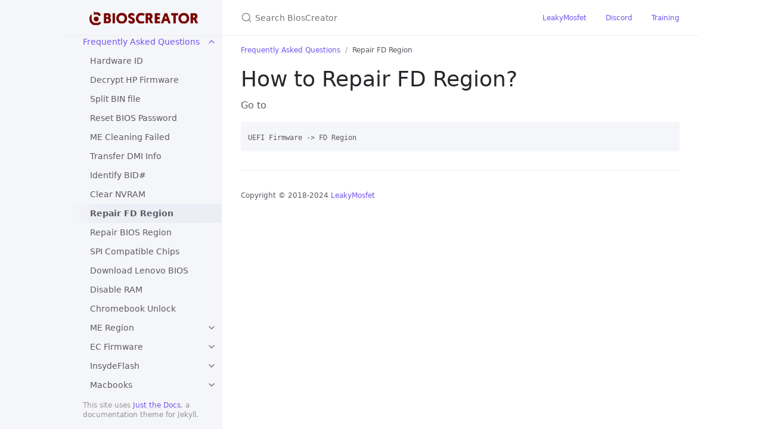

--- FILE ---
content_type: text/html
request_url: https://www.bioscreator.com/manual/how-to-repair-fd-region/
body_size: 4131
content:
<!DOCTYPE html> <html lang="en-US"> <head> <meta charset="UTF-8"> <meta http-equiv="X-UA-Compatible" content="IE=Edge"> <link rel="shortcut icon" href="/manual/favicon.ico" type="image/x-icon"> <link rel="stylesheet" href="/manual/assets/css/just-the-docs-default.css"> <script type="text/javascript" src="/manual/assets/js/vendor/lunr.min.js"></script> <script type="text/javascript" src="/manual/assets/js/just-the-docs.js"></script> <meta name="viewport" content="width=device-width, initial-scale=1"> <!-- Begin Jekyll SEO tag v2.8.0 --> <title>Repair FD Region | BiosCreator</title> <meta name="generator" content="Jekyll v4.3.3" /> <meta property="og:title" content="Repair FD Region" /> <meta property="og:locale" content="en_US" /> <meta name="description" content="BiosCreator is an army swizzknife for every laptop/desktop repair technicians. Create stock firmware out of bios update exe file in seconds. Clean and repair UEFI firmware tools. Replace ME, BIOS, or FD region to fix corrupted firmware. BiosCreator is excellent for shop owners and does not high technical skills to learn/use it." /> <meta property="og:description" content="BiosCreator is an army swizzknife for every laptop/desktop repair technicians. Create stock firmware out of bios update exe file in seconds. Clean and repair UEFI firmware tools. Replace ME, BIOS, or FD region to fix corrupted firmware. BiosCreator is excellent for shop owners and does not high technical skills to learn/use it." /> <link rel="canonical" href="https://www.bioscreator.com/manual/how-to-repair-fd-region/" /> <meta property="og:url" content="https://www.bioscreator.com/manual/how-to-repair-fd-region/" /> <meta property="og:site_name" content="BiosCreator" /> <meta property="og:type" content="website" /> <meta name="twitter:card" content="summary" /> <meta property="twitter:title" content="Repair FD Region" /> <script type="application/ld+json"> {"@context":"https://schema.org","@type":"WebPage","description":"BiosCreator is an army swizzknife for every laptop/desktop repair technicians. Create stock firmware out of bios update exe file in seconds. Clean and repair UEFI firmware tools. Replace ME, BIOS, or FD region to fix corrupted firmware. BiosCreator is excellent for shop owners and does not high technical skills to learn/use it.","headline":"Repair FD Region","publisher":{"@type":"Organization","logo":{"@type":"ImageObject","url":"https://www.bioscreator.com/manual/assets/images/logo3.webp"}},"url":"https://www.bioscreator.com/manual/how-to-repair-fd-region/"}</script> <!-- End Jekyll SEO tag --> </head> <body> <a class="skip-to-main" href="#main-content">Skip to main content</a> <svg xmlns="http://www.w3.org/2000/svg" class="d-none"> <symbol id="svg-link" viewBox="0 0 24 24"> <title>Link</title> <svg xmlns="http://www.w3.org/2000/svg" width="24" height="24" viewBox="0 0 24 24" fill="none" stroke="currentColor" stroke-width="2" stroke-linecap="round" stroke-linejoin="round" class="feather feather-link"> <path d="M10 13a5 5 0 0 0 7.54.54l3-3a5 5 0 0 0-7.07-7.07l-1.72 1.71"></path><path d="M14 11a5 5 0 0 0-7.54-.54l-3 3a5 5 0 0 0 7.07 7.07l1.71-1.71"></path> </svg> </symbol> <symbol id="svg-menu" viewBox="0 0 24 24"> <title>Menu</title> <svg xmlns="http://www.w3.org/2000/svg" width="24" height="24" viewBox="0 0 24 24" fill="none" stroke="currentColor" stroke-width="2" stroke-linecap="round" stroke-linejoin="round" class="feather feather-menu"> <line x1="3" y1="12" x2="21" y2="12"></line><line x1="3" y1="6" x2="21" y2="6"></line><line x1="3" y1="18" x2="21" y2="18"></line> </svg> </symbol> <symbol id="svg-arrow-right" viewBox="0 0 24 24"> <title>Expand</title> <svg xmlns="http://www.w3.org/2000/svg" width="24" height="24" viewBox="0 0 24 24" fill="none" stroke="currentColor" stroke-width="2" stroke-linecap="round" stroke-linejoin="round" class="feather feather-chevron-right"> <polyline points="9 18 15 12 9 6"></polyline> </svg> </symbol> <!-- Feather. MIT License: https://github.com/feathericons/feather/blob/master/LICENSE --> <symbol id="svg-external-link" width="24" height="24" viewBox="0 0 24 24" fill="none" stroke="currentColor" stroke-width="2" stroke-linecap="round" stroke-linejoin="round" class="feather feather-external-link"> <title id="svg-external-link-title">(external link)</title> <path d="M18 13v6a2 2 0 0 1-2 2H5a2 2 0 0 1-2-2V8a2 2 0 0 1 2-2h6"></path><polyline points="15 3 21 3 21 9"></polyline><line x1="10" y1="14" x2="21" y2="3"></line> </symbol> <symbol id="svg-doc" viewBox="0 0 24 24"> <title>Document</title> <svg xmlns="http://www.w3.org/2000/svg" width="24" height="24" viewBox="0 0 24 24" fill="none" stroke="currentColor" stroke-width="2" stroke-linecap="round" stroke-linejoin="round" class="feather feather-file"> <path d="M13 2H6a2 2 0 0 0-2 2v16a2 2 0 0 0 2 2h12a2 2 0 0 0 2-2V9z"></path><polyline points="13 2 13 9 20 9"></polyline> </svg> </symbol> <symbol id="svg-search" viewBox="0 0 24 24"> <title>Search</title> <svg xmlns="http://www.w3.org/2000/svg" width="24" height="24" viewBox="0 0 24 24" fill="none" stroke="currentColor" stroke-width="2" stroke-linecap="round" stroke-linejoin="round" class="feather feather-search"> <circle cx="11" cy="11" r="8"></circle><line x1="21" y1="21" x2="16.65" y2="16.65"></line> </svg> </symbol> <!-- Bootstrap Icons. MIT License: https://github.com/twbs/icons/blob/main/LICENSE.md --> <symbol id="svg-copy" viewBox="0 0 16 16"> <title>Copy</title> <svg xmlns="http://www.w3.org/2000/svg" width="16" height="16" fill="currentColor" class="bi bi-clipboard" viewBox="0 0 16 16"> <path d="M4 1.5H3a2 2 0 0 0-2 2V14a2 2 0 0 0 2 2h10a2 2 0 0 0 2-2V3.5a2 2 0 0 0-2-2h-1v1h1a1 1 0 0 1 1 1V14a1 1 0 0 1-1 1H3a1 1 0 0 1-1-1V3.5a1 1 0 0 1 1-1h1v-1z"/> <path d="M9.5 1a.5.5 0 0 1 .5.5v1a.5.5 0 0 1-.5.5h-3a.5.5 0 0 1-.5-.5v-1a.5.5 0 0 1 .5-.5h3zm-3-1A1.5 1.5 0 0 0 5 1.5v1A1.5 1.5 0 0 0 6.5 4h3A1.5 1.5 0 0 0 11 2.5v-1A1.5 1.5 0 0 0 9.5 0h-3z"/> </svg> </symbol> <symbol id="svg-copied" viewBox="0 0 16 16"> <title>Copied</title> <svg xmlns="http://www.w3.org/2000/svg" width="16" height="16" fill="currentColor" class="bi bi-clipboard-check-fill" viewBox="0 0 16 16"> <path d="M6.5 0A1.5 1.5 0 0 0 5 1.5v1A1.5 1.5 0 0 0 6.5 4h3A1.5 1.5 0 0 0 11 2.5v-1A1.5 1.5 0 0 0 9.5 0h-3Zm3 1a.5.5 0 0 1 .5.5v1a.5.5 0 0 1-.5.5h-3a.5.5 0 0 1-.5-.5v-1a.5.5 0 0 1 .5-.5h3Z"/> <path d="M4 1.5H3a2 2 0 0 0-2 2V14a2 2 0 0 0 2 2h10a2 2 0 0 0 2-2V3.5a2 2 0 0 0-2-2h-1v1A2.5 2.5 0 0 1 9.5 5h-3A2.5 2.5 0 0 1 4 2.5v-1Zm6.854 7.354-3 3a.5.5 0 0 1-.708 0l-1.5-1.5a.5.5 0 0 1 .708-.708L7.5 10.793l2.646-2.647a.5.5 0 0 1 .708.708Z"/> </svg> </symbol> </svg> <div class="side-bar"> <div class="site-header" role="banner"> <a href="/manual/" class="site-title lh-tight"> <div class="site-logo" role="img" aria-label="BiosCreator"></div> </a> <button id="menu-button" class="site-button btn-reset" aria-label="Toggle menu" aria-pressed="false"> <svg viewBox="0 0 24 24" class="icon" aria-hidden="true"><use xlink:href="#svg-menu"></use></svg> </button> </div> <nav aria-label="Main" id="site-nav" class="site-nav"> <ul class="nav-list"><li class="nav-list-item"><button class="nav-list-expander btn-reset" aria-label="toggle items in Introduction category" aria-pressed="false"> <svg viewBox="0 0 24 24" aria-hidden="true"><use xlink:href="#svg-arrow-right"></use></svg> </button><a href="/manual/intro/" class="nav-list-link">Introduction</a><ul class="nav-list"><li class="nav-list-item"><a href="/manual/bioscreator-features/" class="nav-list-link">BiosCreator Features</a></li><li class="nav-list-item"><a href="/manual/bioscreator-version-history/" class="nav-list-link">Version History</a></li></ul></li><li class="nav-list-item"><button class="nav-list-expander btn-reset" aria-label="toggle items in Getting Started category" aria-pressed="false"> <svg viewBox="0 0 24 24" aria-hidden="true"><use xlink:href="#svg-arrow-right"></use></svg> </button><a href="/manual/start/" class="nav-list-link">Getting Started</a><ul class="nav-list"><li class="nav-list-item"><a href="/manual/system-requirements/" class="nav-list-link">System Requirements</a></li><li class="nav-list-item"><a href="/manual/installation/" class="nav-list-link">Installation</a></li><li class="nav-list-item"><a href="/manual/registration/" class="nav-list-link">Registration</a></li><li class="nav-list-item"><a href="/manual/reature-request-and-bug-reports/" class="nav-list-link">Feature Request/Bug Reports</a></li><li class="nav-list-item"><a href="/manual/quicks-start-guide/" class="nav-list-link">QuickStart Guide</a></li><li class="nav-list-item"><a href="/manual/terminologies/" class="nav-list-link">Terminologies</a></li><li class="nav-list-item"><a href="/manual/downloading-bios-update-file/" class="nav-list-link">Downloading BIOS updates</a></li><li class="nav-list-item"><a href="/manual/valid-firmware-size/" class="nav-list-link">Valid Firmware Size</a></li></ul></li><li class="nav-list-item"><button class="nav-list-expander btn-reset" aria-label="toggle items in BiosCreator category" aria-pressed="false"> <svg viewBox="0 0 24 24" aria-hidden="true"><use xlink:href="#svg-arrow-right"></use></svg> </button><a href="/manual/bioscreator/" class="nav-list-link">BiosCreator</a><ul class="nav-list"><li class="nav-list-item"><a href="/manual/standard-tools/" class="nav-list-link">Standard Tools</a></li><li class="nav-list-item"><a href="/manual/uefi-firmware-tools/" class="nav-list-link">UEFI Firmware Tools</a></li><li class="nav-list-item"><a href="/manual/stock-firmware-tools/" class="nav-list-link">Stock Firmware Tools</a></li><li class="nav-list-item"><a href="/manual/password-tools/" class="nav-list-link">Password Tools</a></li><li class="nav-list-item"><a href="/manual/dmi-tools/" class="nav-list-link">DMI Tools</a></li><li class="nav-list-item"><a href="/manual/wifi-whitelist-tools/" class="nav-list-link">Whitelist Tools</a></li><li class="nav-list-item"><a href="/manual/firmware-download-tools/" class="nav-list-link">Download Tools</a></li><li class="nav-list-item"><a href="/manual/settings-tab/" class="nav-list-link">Settings Tab</a></li></ul></li><li class="nav-list-item"><button class="nav-list-expander btn-reset" aria-label="toggle items in Stock Firmware category" aria-pressed="false"> <svg viewBox="0 0 24 24" aria-hidden="true"><use xlink:href="#svg-arrow-right"></use></svg> </button><a href="/manual/brand/" class="nav-list-link">Stock Firmware</a><ul class="nav-list"><li class="nav-list-item"><a href="/manual/acer/" class="nav-list-link">Acer</a></li><li class="nav-list-item"><a href="/manual/hewlett-packard/" class="nav-list-link">HP</a></li><li class="nav-list-item"><a href="/manual/lenovo/" class="nav-list-link">Lenovo</a></li><li class="nav-list-item"><a href="/manual/asus/" class="nav-list-link">Asus</a></li><li class="nav-list-item"><a href="/manual/dell/" class="nav-list-link">Dell</a></li><li class="nav-list-item"><a href="/manual/apple/" class="nav-list-link">Apple</a></li><li class="nav-list-item"><a href="/manual/toshiba/" class="nav-list-link">Toshiba</a></li><li class="nav-list-item"><a href="/manual/sony/" class="nav-list-link">Sony</a></li><li class="nav-list-item"><a href="/manual/samsung/" class="nav-list-link">Samsung</a></li><li class="nav-list-item"><a href="/manual/razer/" class="nav-list-link">Razer</a></li><li class="nav-list-item"><a href="/manual/msi/" class="nav-list-link">MSI</a></li><li class="nav-list-item"><a href="/manual/msi/" class="nav-list-link">MSI</a></li><li class="nav-list-item"><a href="/manual/ecs/" class="nav-list-link">ECS</a></li></ul></li><li class="nav-list-item"><button class="nav-list-expander btn-reset" aria-label="toggle items in Frequently Asked Questions category" aria-pressed="false"> <svg viewBox="0 0 24 24" aria-hidden="true"><use xlink:href="#svg-arrow-right"></use></svg> </button><a href="/manual/faq/" class="nav-list-link">Frequently Asked Questions</a><ul class="nav-list"><li class="nav-list-item"><a href="/manual/locate-hardwareid/" class="nav-list-link">Hardware ID</a></li><li class="nav-list-item"><a href="/manual/how-to-decrypt-encrypted-hp-bios-firmware/" class="nav-list-link">Decrypt HP Firmware</a></li><li class="nav-list-item"><a href="/manual/how-to-split-extracted-firmware-into-system-bios-and-ec-firmware/" class="nav-list-link">Split BIN file</a></li><li class="nav-list-item"><a href="/manual/how-to-reset-bios-password/" class="nav-list-link">Reset BIOS Password</a></li><li class="nav-list-item"><a href="/manual/faq-how-to-fix-me-cleaning-failed/" class="nav-list-link">ME Cleaning Failed</a></li><li class="nav-list-item"><a href="/manual/faq-hp-dmi/" class="nav-list-link">Transfer DMI Info</a></li><li class="nav-list-item"><a href="/manual/how-to-identify-firmware-of-an-hp-firmware/" class="nav-list-link">Identify BID#</a></li><li class="nav-list-item"><a href="/manual/how-to-clear-nvram/" class="nav-list-link">Clear NVRAM</a></li><li class="nav-list-item"><a href="/manual/how-to-repair-fd-region/" class="nav-list-link">Repair FD Region</a></li><li class="nav-list-item"><a href="/manual/how-to-repair-replace-corrupted-bios-region/" class="nav-list-link">Repair BIOS Region</a></li><li class="nav-list-item"><a href="/manual/compatible-spi-chips/" class="nav-list-link">SPI Compatible Chips</a></li><li class="nav-list-item"><a href="/manual/faq-download-lenovo-firmware-automatically/" class="nav-list-link">Download Lenovo BIOS</a></li><li class="nav-list-item"><a href="/manual/how-to-disable-ram/" class="nav-list-link">Disable RAM</a></li><li class="nav-list-item"><a href="/manual/chromebook/" class="nav-list-link">Chromebook Unlock</a></li><li class="nav-list-item"><button class="nav-list-expander btn-reset" aria-label="toggle items in ME Region category" aria-pressed="false"> <svg viewBox="0 0 24 24" aria-hidden="true"><use xlink:href="#svg-arrow-right"></use></svg> </button><a href="/manual/me/" class="nav-list-link">ME Region</a><ul class="nav-list"><li class="nav-list-item"> <a href="/manual/how-to-clean-me-region/" class="nav-list-link">Clean ME Region</a> </li><li class="nav-list-item"> <a href="/manual/how-to-upgrade-me-region/" class="nav-list-link">Upgrade ME Region</a> </li><li class="nav-list-item"> <a href="/manual/how-to-downgrade-me-region/" class="nav-list-link">Downgrade ME Region</a> </li></ul></li><li class="nav-list-item"><button class="nav-list-expander btn-reset" aria-label="toggle items in EC Firmware category" aria-pressed="false"> <svg viewBox="0 0 24 24" aria-hidden="true"><use xlink:href="#svg-arrow-right"></use></svg> </button><a href="/manual/ec-firmware/" class="nav-list-link">EC Firmware</a><ul class="nav-list"><li class="nav-list-item"> <a href="/manual/how-to-extract-ec-firmware-from-system-bios/" class="nav-list-link">Extract EC Firmware</a> </li><li class="nav-list-item"> <a href="/manual/how-to-resize-ec-firmware/" class="nav-list-link">Resize EC Firmware</a> </li></ul></li><li class="nav-list-item"><button class="nav-list-expander btn-reset" aria-label="toggle items in InsydeFlash category" aria-pressed="false"> <svg viewBox="0 0 24 24" aria-hidden="true"><use xlink:href="#svg-arrow-right"></use></svg> </button><a href="/manual/insydeflash/" class="nav-list-link">InsydeFlash</a><ul class="nav-list"><li class="nav-list-item"> <a href="/manual/how-to-extract-ec-and-system-bios-from-insydeflash/" class="nav-list-link">Extract EC/System Bios</a> </li><li class="nav-list-item"> <a href="/manual/how-to-extract-ec-and-system-bios-from-iflash-bin/" class="nav-list-link">Extract EC/System Bios from IFLASH.BIN</a> </li></ul></li><li class="nav-list-item"><button class="nav-list-expander btn-reset" aria-label="toggle items in Macbooks category" aria-pressed="false"> <svg viewBox="0 0 24 24" aria-hidden="true"><use xlink:href="#svg-arrow-right"></use></svg> </button><a href="/manual/faq-macbooks/" class="nav-list-link">Macbooks</a><ul class="nav-list"><li class="nav-list-item"> <a href="/manual/how-to-change-or-update-macbook-serial-number/" class="nav-list-link">Change Serial Number</a> </li><li class="nav-list-item"> <a href="/manual/how-to-remove-efi-lock-of-macbooks-2018-or-earlier/" class="nav-list-link">Remove EFI Lock</a> </li></ul></li></ul></li><li class="nav-list-item"><a href="/manual/yt/" class="nav-list-link">YouTube Video Tutorials</a></li><li class="nav-list-item"><a href="/manual/licensing/" class="nav-list-link">Licensing</a></li><li class="nav-list-item"><a href="/manual/download/" class="nav-list-link">Downloads</a></li><li class="nav-list-item"><a href="/manual/support/" class="nav-list-link">Support</a></li></ul> </nav> <footer class="site-footer"> This site uses <a href="https://github.com/just-the-docs/just-the-docs">Just the Docs</a>, a documentation theme for Jekyll. </footer> </div> <div class="main" id="top"> <div id="main-header" class="main-header"> <div class="search" role="search"> <div class="search-input-wrap"> <input type="text" id="search-input" class="search-input" tabindex="0" placeholder="Search BiosCreator" aria-label="Search BiosCreator" autocomplete="off"> <label for="search-input" class="search-label"><svg viewBox="0 0 24 24" class="search-icon"><use xlink:href="#svg-search"></use></svg></label> </div> <div id="search-results" class="search-results"></div> </div> <nav aria-label="Auxiliary" class="aux-nav"> <ul class="aux-nav-list"> <li class="aux-nav-list-item"> <a href="https://www.leakymosfet.com" class="site-button" > LeakyMosfet </a> </li> <li class="aux-nav-list-item"> <a href="https://discord.gg/DjZdaYtFQ2" class="site-button" > Discord </a> </li> <li class="aux-nav-list-item"> <a href="https://training.leakymosfet.com" class="site-button" > Training </a> </li> </ul> </nav> </div> <div class="main-content-wrap"> <nav aria-label="Breadcrumb" class="breadcrumb-nav"> <ol class="breadcrumb-nav-list"> <li class="breadcrumb-nav-list-item"><a href="/manual/faq/">Frequently Asked Questions</a></li> <li class="breadcrumb-nav-list-item"><span>Repair FD Region</span></li> </ol> </nav> <div id="main-content" class="main-content"> <main> <h1 id="how-to-repair-fd-region"> <a href="#how-to-repair-fd-region" class="anchor-heading" aria-labelledby="how-to-repair-fd-region"><svg viewBox="0 0 16 16" aria-hidden="true"><use xlink:href="#svg-link"></use></svg></a> How to Repair FD Region? </h1> <p>Go to</p> <div class="language-plaintext highlighter-rouge"><div class="highlight"><pre class="highlight"><code>UEFI Firmware -&gt; FD Region
</code></pre></div></div> </main> <hr> <footer> <p class="text-small text-grey-dk-100 mb-0">Copyright &copy; 2018-2024 <a href="https://www.bioscreator.com">LeakyMosfet</a></p> </footer> </div> </div> <div class="search-overlay"></div> </div> <script src="https://cdn.jsdelivr.net/npm/mermaid@9.1.6/dist/mermaid.min.js"></script> <script> var config = {} ; mermaid.initialize(config); window.mermaid.init(undefined, document.querySelectorAll('.language-mermaid')); </script> <script defer src="https://static.cloudflareinsights.com/beacon.min.js/vcd15cbe7772f49c399c6a5babf22c1241717689176015" integrity="sha512-ZpsOmlRQV6y907TI0dKBHq9Md29nnaEIPlkf84rnaERnq6zvWvPUqr2ft8M1aS28oN72PdrCzSjY4U6VaAw1EQ==" data-cf-beacon='{"version":"2024.11.0","token":"18310e1079894b57a1c64921f1cca18d","r":1,"server_timing":{"name":{"cfCacheStatus":true,"cfEdge":true,"cfExtPri":true,"cfL4":true,"cfOrigin":true,"cfSpeedBrain":true},"location_startswith":null}}' crossorigin="anonymous"></script>
</body> </html>


--- FILE ---
content_type: text/css
request_url: https://www.bioscreator.com/manual/assets/css/just-the-docs-default.css
body_size: 14782
content:
@charset "UTF-8";
.highlight,
pre.highlight {
  background: #f9f9f9;
  color: #383942;
}

.highlight pre {
  background: #f9f9f9;
}

.highlight .hll {
  background: #f9f9f9;
}

.highlight .c {
  color: #9fa0a6;
  font-style: italic;
}

.highlight .err {
  color: #fff;
  background-color: #e05151;
}

.highlight .k {
  color: #a625a4;
}

.highlight .l {
  color: #50a04f;
}

.highlight .n {
  color: #383942;
}

.highlight .o {
  color: #383942;
}

.highlight .p {
  color: #383942;
}

.highlight .cm {
  color: #9fa0a6;
  font-style: italic;
}

.highlight .cp {
  color: #9fa0a6;
  font-style: italic;
}

.highlight .c1 {
  color: #9fa0a6;
  font-style: italic;
}

.highlight .cs {
  color: #9fa0a6;
  font-style: italic;
}

.highlight .ge {
  font-style: italic;
}

.highlight .gs {
  font-weight: 700;
}

.highlight .kc {
  color: #a625a4;
}

.highlight .kd {
  color: #a625a4;
}

.highlight .kn {
  color: #a625a4;
}

.highlight .kp {
  color: #a625a4;
}

.highlight .kr {
  color: #a625a4;
}

.highlight .kt {
  color: #a625a4;
}

.highlight .ld {
  color: #50a04f;
}

.highlight .m {
  color: #b66a00;
}

.highlight .s {
  color: #50a04f;
}

.highlight .na {
  color: #b66a00;
}

.highlight .nb {
  color: #ca7601;
}

.highlight .nc {
  color: #ca7601;
}

.highlight .no {
  color: #ca7601;
}

.highlight .nd {
  color: #ca7601;
}

.highlight .ni {
  color: #ca7601;
}

.highlight .ne {
  color: #ca7601;
}

.highlight .nf {
  color: #383942;
}

.highlight .nl {
  color: #ca7601;
}

.highlight .nn {
  color: #383942;
}

.highlight .nx {
  color: #383942;
}

.highlight .py {
  color: #ca7601;
}

.highlight .nt {
  color: #e35549;
}

.highlight .nv {
  color: #ca7601;
}

.highlight .ow {
  font-weight: 700;
}

.highlight .w {
  color: #f8f8f2;
}

.highlight .mf {
  color: #b66a00;
}

.highlight .mh {
  color: #b66a00;
}

.highlight .mi {
  color: #b66a00;
}

.highlight .mo {
  color: #b66a00;
}

.highlight .sb {
  color: #50a04f;
}

.highlight .sc {
  color: #50a04f;
}

.highlight .sd {
  color: #50a04f;
}

.highlight .s2 {
  color: #50a04f;
}

.highlight .se {
  color: #50a04f;
}

.highlight .sh {
  color: #50a04f;
}

.highlight .si {
  color: #50a04f;
}

.highlight .sx {
  color: #50a04f;
}

.highlight .sr {
  color: #0083bb;
}

.highlight .s1 {
  color: #50a04f;
}

.highlight .ss {
  color: #0083bb;
}

.highlight .bp {
  color: #ca7601;
}

.highlight .vc {
  color: #ca7601;
}

.highlight .vg {
  color: #ca7601;
}

.highlight .vi {
  color: #e35549;
}

.highlight .il {
  color: #b66a00;
}

.highlight .gu {
  color: #75715e;
}

.highlight .gd {
  color: #e05151;
}

.highlight .gi {
  color: #43d089;
}

.highlight .language-json .w + .s2 {
  color: #e35549;
}

.highlight .language-json .kc {
  color: #0083bb;
}

/*! normalize.css v8.0.1 | MIT License | github.com/necolas/normalize.css */
/* Document
   ========================================================================== */
/**
 * 1. Correct the line height in all browsers.
 * 2. Prevent adjustments of font size after orientation changes in iOS.
 */
html {
  line-height: 1.15; /* 1 */
  -webkit-text-size-adjust: 100%; /* 2 */
}

/* Sections
   ========================================================================== */
/**
 * Remove the margin in all browsers.
 */
body {
  margin: 0;
}

/**
 * Render the `main` element consistently in IE.
 */
main {
  display: block;
}

/**
 * Correct the font size and margin on `h1` elements within `section` and
 * `article` contexts in Chrome, Firefox, and Safari.
 */
h1 {
  font-size: 2em;
  margin: 0.67em 0;
}

/* Grouping content
   ========================================================================== */
/**
 * 1. Add the correct box sizing in Firefox.
 * 2. Show the overflow in Edge and IE.
 */
hr {
  box-sizing: content-box; /* 1 */
  height: 0; /* 1 */
  overflow: visible; /* 2 */
}

/**
 * 1. Correct the inheritance and scaling of font size in all browsers.
 * 2. Correct the odd `em` font sizing in all browsers.
 */
pre {
  font-family: monospace, monospace; /* 1 */
  font-size: 1em; /* 2 */
}

/* Text-level semantics
   ========================================================================== */
/**
 * Remove the gray background on active links in IE 10.
 */
a {
  background-color: transparent;
}

/**
 * 1. Remove the bottom border in Chrome 57-
 * 2. Add the correct text decoration in Chrome, Edge, IE, Opera, and Safari.
 */
abbr[title] {
  border-bottom: none; /* 1 */
  text-decoration: underline; /* 2 */
  text-decoration: underline dotted; /* 2 */
}

/**
 * Add the correct font weight in Chrome, Edge, and Safari.
 */
b,
strong {
  font-weight: bolder;
}

/**
 * 1. Correct the inheritance and scaling of font size in all browsers.
 * 2. Correct the odd `em` font sizing in all browsers.
 */
code,
kbd,
samp {
  font-family: monospace, monospace; /* 1 */
  font-size: 1em; /* 2 */
}

/**
 * Add the correct font size in all browsers.
 */
small {
  font-size: 80%;
}

/**
 * Prevent `sub` and `sup` elements from affecting the line height in
 * all browsers.
 */
sub,
sup {
  font-size: 75%;
  line-height: 0;
  position: relative;
  vertical-align: baseline;
}

sub {
  bottom: -0.25em;
}

sup {
  top: -0.5em;
}

/* Embedded content
   ========================================================================== */
/**
 * Remove the border on images inside links in IE 10.
 */
img {
  border-style: none;
}

/* Forms
   ========================================================================== */
/**
 * 1. Change the font styles in all browsers.
 * 2. Remove the margin in Firefox and Safari.
 */
button,
input,
optgroup,
select,
textarea {
  font-family: inherit; /* 1 */
  font-size: 100%; /* 1 */
  line-height: 1.15; /* 1 */
  margin: 0; /* 2 */
}

/**
 * Show the overflow in IE.
 * 1. Show the overflow in Edge.
 */
button,
input {
  /* 1 */
  overflow: visible;
}

/**
 * Remove the inheritance of text transform in Edge, Firefox, and IE.
 * 1. Remove the inheritance of text transform in Firefox.
 */
button,
select {
  /* 1 */
  text-transform: none;
}

/**
 * Correct the inability to style clickable types in iOS and Safari.
 */
button,
[type=button],
[type=reset],
[type=submit] {
  -webkit-appearance: button;
}

/**
 * Remove the inner border and padding in Firefox.
 */
button::-moz-focus-inner,
[type=button]::-moz-focus-inner,
[type=reset]::-moz-focus-inner,
[type=submit]::-moz-focus-inner {
  border-style: none;
  padding: 0;
}

/**
 * Restore the focus styles unset by the previous rule.
 */
button:-moz-focusring,
[type=button]:-moz-focusring,
[type=reset]:-moz-focusring,
[type=submit]:-moz-focusring {
  outline: 1px dotted ButtonText;
}

/**
 * Correct the padding in Firefox.
 */
fieldset {
  padding: 0.35em 0.75em 0.625em;
}

/**
 * 1. Correct the text wrapping in Edge and IE.
 * 2. Correct the color inheritance from `fieldset` elements in IE.
 * 3. Remove the padding so developers are not caught out when they zero out
 *    `fieldset` elements in all browsers.
 */
legend {
  box-sizing: border-box; /* 1 */
  color: inherit; /* 2 */
  display: table; /* 1 */
  max-width: 100%; /* 1 */
  padding: 0; /* 3 */
  white-space: normal; /* 1 */
}

/**
 * Add the correct vertical alignment in Chrome, Firefox, and Opera.
 */
progress {
  vertical-align: baseline;
}

/**
 * Remove the default vertical scrollbar in IE 10+.
 */
textarea {
  overflow: auto;
}

/**
 * 1. Add the correct box sizing in IE 10.
 * 2. Remove the padding in IE 10.
 */
[type=checkbox],
[type=radio] {
  box-sizing: border-box; /* 1 */
  padding: 0; /* 2 */
}

/**
 * Correct the cursor style of increment and decrement buttons in Chrome.
 */
[type=number]::-webkit-inner-spin-button,
[type=number]::-webkit-outer-spin-button {
  height: auto;
}

/**
 * 1. Correct the odd appearance in Chrome and Safari.
 * 2. Correct the outline style in Safari.
 */
[type=search] {
  -webkit-appearance: textfield; /* 1 */
  outline-offset: -2px; /* 2 */
}

/**
 * Remove the inner padding in Chrome and Safari on macOS.
 */
[type=search]::-webkit-search-decoration {
  -webkit-appearance: none;
}

/**
 * 1. Correct the inability to style clickable types in iOS and Safari.
 * 2. Change font properties to `inherit` in Safari.
 */
::-webkit-file-upload-button {
  -webkit-appearance: button; /* 1 */
  font: inherit; /* 2 */
}

/* Interactive
   ========================================================================== */
/*
 * Add the correct display in Edge, IE 10+, and Firefox.
 */
details {
  display: block;
}

/*
 * Add the correct display in all browsers.
 */
summary {
  display: list-item;
}

/* Misc
   ========================================================================== */
/**
 * Add the correct display in IE 10+.
 */
template {
  display: none;
}

/**
 * Add the correct display in IE 10.
 */
[hidden] {
  display: none;
}

:root {
  color-scheme: light;
}

* {
  box-sizing: border-box;
}

html {
  font-size: 0.875rem !important;
  scroll-behavior: smooth;
}
@media (min-width: 31.25rem) {
  html {
    font-size: 1rem !important;
  }
}

body {
  font-family: system-ui, -apple-system, blinkmacsystemfont, "Segoe UI", roboto, "Helvetica Neue", arial, sans-serif, "Segoe UI Emoji";
  font-size: inherit;
  line-height: 1.4;
  color: #5c5962;
  background-color: #fff;
  overflow-wrap: break-word;
}

ol,
ul,
dl,
pre,
address,
blockquote,
table,
div,
hr,
form,
fieldset,
noscript .table-wrapper {
  margin-top: 0;
}

h1,
h2,
h3,
h4,
h5,
h6,
#toctitle {
  margin-top: 0;
  margin-bottom: 1em;
  font-weight: 500;
  line-height: 1.25;
  color: #27262b;
}

p {
  margin-top: 1em;
  margin-bottom: 1em;
}

a {
  color: #7253ed;
  text-decoration: none;
}

a:not([class]) {
  text-decoration: underline;
  text-decoration-color: #eeebee;
  text-underline-offset: 2px;
}
a:not([class]):hover {
  text-decoration-color: rgba(114, 83, 237, 0.45);
}

code {
  font-family: "SFMono-Regular", menlo, consolas, monospace;
  font-size: 0.75em;
  line-height: 1.4;
}

figure,
pre {
  margin: 0;
}

li {
  margin: 0.25em 0;
}

img {
  max-width: 100%;
  height: auto;
}

hr {
  height: 1px;
  padding: 0;
  margin: 2rem 0;
  background-color: #eeebee;
  border: 0;
}

blockquote {
  margin: 10px 0;
  margin-block-start: 0;
  margin-inline-start: 0;
  padding-left: 1rem;
  border-left: 3px solid #eeebee;
}

.side-bar {
  z-index: 0;
  display: flex;
  flex-wrap: wrap;
  background-color: #f5f6fa;
}
@media (min-width: 50rem) {
  .side-bar {
    flex-flow: column nowrap;
    position: fixed;
    width: 15.5rem;
    height: 100%;
    border-right: 1px solid #eeebee;
    align-items: flex-end;
  }
}
@media (min-width: 66.5rem) {
  .side-bar {
    width: calc((100% - 66.5rem) / 2 + 16.5rem);
    min-width: 16.5rem;
  }
}

@media (min-width: 50rem) {
  .main {
    position: relative;
    max-width: 50rem;
    margin-left: 15.5rem;
  }
}
@media (min-width: 66.5rem) {
  .main {
    margin-left: max(16.5rem, (100% - 66.5rem) / 2 + 16.5rem);
  }
}

.main-content-wrap {
  padding-right: 1rem;
  padding-left: 1rem;
  padding-top: 1rem;
  padding-bottom: 1rem;
}
@media (min-width: 50rem) {
  .main-content-wrap {
    padding-right: 2rem;
    padding-left: 2rem;
  }
}
@media (min-width: 50rem) {
  .main-content-wrap {
    padding-top: 2rem;
    padding-bottom: 2rem;
  }
}

.main-header {
  z-index: 0;
  display: none;
  background-color: #f5f6fa;
}
@media (min-width: 50rem) {
  .main-header {
    display: flex;
    justify-content: space-between;
    height: 3.75rem;
    background-color: #fff;
    border-bottom: 1px solid #eeebee;
  }
}
.main-header.nav-open {
  display: block;
}
@media (min-width: 50rem) {
  .main-header.nav-open {
    display: flex;
  }
}

.site-nav,
.site-header,
.site-footer {
  width: 100%;
}
@media (min-width: 66.5rem) {
  .site-nav,
  .site-header,
  .site-footer {
    width: 16.5rem;
  }
}

.site-nav {
  display: none;
}
.site-nav.nav-open {
  display: block;
}
@media (min-width: 50rem) {
  .site-nav {
    display: block;
    padding-top: 3rem;
    padding-bottom: 1rem;
    overflow-y: auto;
    flex: 1 1 auto;
  }
}

.site-header {
  display: flex;
  min-height: 3.75rem;
  align-items: center;
}
@media (min-width: 50rem) {
  .site-header {
    height: 3.75rem;
    max-height: 3.75rem;
    border-bottom: 1px solid #eeebee;
  }
}

.site-title {
  padding-right: 1rem;
  padding-left: 1rem;
  flex-grow: 1;
  display: flex;
  height: 100%;
  align-items: center;
  padding-top: 0.75rem;
  padding-bottom: 0.75rem;
  color: #27262b;
  font-size: 1.125rem !important;
}
@media (min-width: 50rem) {
  .site-title {
    padding-right: 2rem;
    padding-left: 2rem;
  }
}
@media (min-width: 31.25rem) {
  .site-title {
    font-size: 1.5rem !important;
    line-height: 1.25;
  }
}
@media (min-width: 50rem) {
  .site-title {
    padding-top: 0.5rem;
    padding-bottom: 0.5rem;
  }
}

.site-logo {
  width: 100%;
  height: 100%;
  background-image: url("/manual/assets/images/logo3.webp");
  background-repeat: no-repeat;
  background-position: left center;
  background-size: contain;
}

.site-button {
  display: flex;
  height: 100%;
  padding: 1rem;
  align-items: center;
}

@media (min-width: 50rem) {
  .site-header .site-button {
    display: none;
  }
}
.site-title:hover {
  background-image: linear-gradient(-90deg, #ebedf5 0%, rgba(235, 237, 245, 0.8) 80%, rgba(235, 237, 245, 0) 100%);
}

.site-button:hover {
  background-image: linear-gradient(-90deg, #ebedf5 0%, rgba(235, 237, 245, 0.8) 100%);
}

body {
  position: relative;
  padding-bottom: 4rem;
  overflow-y: scroll;
}
@media (min-width: 50rem) {
  body {
    position: static;
    padding-bottom: 0;
  }
}

.site-footer {
  padding-right: 1rem;
  padding-left: 1rem;
  position: absolute;
  bottom: 0;
  left: 0;
  padding-top: 1rem;
  padding-bottom: 1rem;
  color: #959396;
  font-size: 0.6875rem !important;
}
@media (min-width: 50rem) {
  .site-footer {
    padding-right: 2rem;
    padding-left: 2rem;
  }
}
@media (min-width: 31.25rem) {
  .site-footer {
    font-size: 0.75rem !important;
  }
}
@media (min-width: 50rem) {
  .site-footer {
    position: static;
    justify-self: end;
  }
}

.icon {
  width: 1.5rem;
  height: 1.5rem;
  color: #7253ed;
}

.main-content {
  line-height: 1.6;
}
.main-content ol,
.main-content ul,
.main-content dl,
.main-content pre,
.main-content address,
.main-content blockquote,
.main-content .table-wrapper {
  margin-top: 0.5em;
}
.main-content a {
  overflow: hidden;
  text-overflow: ellipsis;
}
.main-content ul,
.main-content ol {
  padding-left: 1.5em;
}
.main-content li .highlight {
  margin-top: 0.25rem;
}
.main-content ol {
  list-style-type: none;
  counter-reset: step-counter;
}
.main-content ol > li {
  position: relative;
}
.main-content ol > li::before {
  position: absolute;
  top: 0.2em;
  left: -1.6em;
  color: #959396;
  content: counter(step-counter);
  counter-increment: step-counter;
  font-size: 0.75rem !important;
}
@media (min-width: 31.25rem) {
  .main-content ol > li::before {
    font-size: 0.875rem !important;
  }
}
@media (min-width: 31.25rem) {
  .main-content ol > li::before {
    top: 0.11em;
  }
}
.main-content ol > li ol {
  counter-reset: sub-counter;
}
.main-content ol > li ol > li::before {
  content: counter(sub-counter, lower-alpha);
  counter-increment: sub-counter;
}
.main-content ul {
  list-style: none;
}
.main-content ul > li::before {
  position: absolute;
  margin-left: -1.4em;
  color: #959396;
  content: "•";
}
.main-content .task-list-item::before {
  content: "";
}
.main-content .task-list-item-checkbox {
  margin-right: 0.6em;
  margin-left: -1.4em;
}
.main-content hr + * {
  margin-top: 0;
}
.main-content h1:first-of-type {
  margin-top: 0.5em;
}
.main-content dl {
  display: grid;
  grid-template: auto/10em 1fr;
}
.main-content dt,
.main-content dd {
  margin: 0.25em 0;
}
.main-content dt {
  grid-column: 1;
  font-weight: 500;
  text-align: right;
}
.main-content dt::after {
  content: ":";
}
.main-content dd {
  grid-column: 2;
  margin-bottom: 0;
  margin-left: 1em;
}
.main-content dd blockquote:first-child,
.main-content dd div:first-child,
.main-content dd dl:first-child,
.main-content dd dt:first-child,
.main-content dd h1:first-child,
.main-content dd h2:first-child,
.main-content dd h3:first-child,
.main-content dd h4:first-child,
.main-content dd h5:first-child,
.main-content dd h6:first-child,
.main-content dd li:first-child,
.main-content dd ol:first-child,
.main-content dd p:first-child,
.main-content dd pre:first-child,
.main-content dd table:first-child,
.main-content dd ul:first-child,
.main-content dd .table-wrapper:first-child {
  margin-top: 0;
}
.main-content dd dl:first-child dt:first-child,
.main-content dd dl:first-child dd:nth-child(2),
.main-content ol dl:first-child dt:first-child,
.main-content ol dl:first-child dd:nth-child(2),
.main-content ul dl:first-child dt:first-child,
.main-content ul dl:first-child dd:nth-child(2) {
  margin-top: 0;
}
.main-content .anchor-heading {
  position: absolute;
  right: -1rem;
  width: 1.5rem;
  height: 100%;
  padding-right: 0.25rem;
  padding-left: 0.25rem;
  overflow: visible;
}
@media (min-width: 50rem) {
  .main-content .anchor-heading {
    right: auto;
    left: -1.5rem;
  }
}
.main-content .anchor-heading svg {
  display: inline-block;
  width: 100%;
  height: 100%;
  color: #7253ed;
  visibility: hidden;
}
.main-content .anchor-heading:hover svg,
.main-content .anchor-heading:focus svg,
.main-content h1:hover > .anchor-heading svg,
.main-content h2:hover > .anchor-heading svg,
.main-content h3:hover > .anchor-heading svg,
.main-content h4:hover > .anchor-heading svg,
.main-content h5:hover > .anchor-heading svg,
.main-content h6:hover > .anchor-heading svg {
  visibility: visible;
}
.main-content summary {
  cursor: pointer;
}
.main-content h1,
.main-content h2,
.main-content h3,
.main-content h4,
.main-content h5,
.main-content h6,
.main-content #toctitle {
  position: relative;
  margin-top: 1.5em;
  margin-bottom: 0.25em;
}
.main-content h1 + table,
.main-content h1 + .table-wrapper,
.main-content h1 + .code-example,
.main-content h1 + .highlighter-rouge,
.main-content h1 + .sectionbody .listingblock,
.main-content h2 + table,
.main-content h2 + .table-wrapper,
.main-content h2 + .code-example,
.main-content h2 + .highlighter-rouge,
.main-content h2 + .sectionbody .listingblock,
.main-content h3 + table,
.main-content h3 + .table-wrapper,
.main-content h3 + .code-example,
.main-content h3 + .highlighter-rouge,
.main-content h3 + .sectionbody .listingblock,
.main-content h4 + table,
.main-content h4 + .table-wrapper,
.main-content h4 + .code-example,
.main-content h4 + .highlighter-rouge,
.main-content h4 + .sectionbody .listingblock,
.main-content h5 + table,
.main-content h5 + .table-wrapper,
.main-content h5 + .code-example,
.main-content h5 + .highlighter-rouge,
.main-content h5 + .sectionbody .listingblock,
.main-content h6 + table,
.main-content h6 + .table-wrapper,
.main-content h6 + .code-example,
.main-content h6 + .highlighter-rouge,
.main-content h6 + .sectionbody .listingblock,
.main-content #toctitle + table,
.main-content #toctitle + .table-wrapper,
.main-content #toctitle + .code-example,
.main-content #toctitle + .highlighter-rouge,
.main-content #toctitle + .sectionbody .listingblock {
  margin-top: 1em;
}
.main-content h1 + p:not(.label),
.main-content h2 + p:not(.label),
.main-content h3 + p:not(.label),
.main-content h4 + p:not(.label),
.main-content h5 + p:not(.label),
.main-content h6 + p:not(.label),
.main-content #toctitle + p:not(.label) {
  margin-top: 0;
}
.main-content > h1:first-child,
.main-content > h2:first-child,
.main-content > h3:first-child,
.main-content > h4:first-child,
.main-content > h5:first-child,
.main-content > h6:first-child,
.main-content > .sect1:first-child > h2,
.main-content > .sect2:first-child > h3,
.main-content > .sect3:first-child > h4,
.main-content > .sect4:first-child > h5,
.main-content > .sect5:first-child > h6 {
  margin-top: 0.5rem;
}

.nav-list {
  padding: 0;
  margin-top: 0;
  margin-bottom: 0;
  list-style: none;
}
.nav-list .nav-list-item {
  font-size: 0.875rem !important;
  position: relative;
  margin: 0;
}
@media (min-width: 31.25rem) {
  .nav-list .nav-list-item {
    font-size: 1rem !important;
  }
}
@media (min-width: 50rem) {
  .nav-list .nav-list-item {
    font-size: 0.75rem !important;
  }
}
@media (min-width: 50rem) and (min-width: 31.25rem) {
  .nav-list .nav-list-item {
    font-size: 0.875rem !important;
  }
}
.nav-list .nav-list-item .nav-list-link {
  display: block;
  min-height: 3rem;
  padding-top: 0.25rem;
  padding-bottom: 0.25rem;
  line-height: 2.5rem;
  padding-right: 3rem;
  padding-left: 1rem;
}
@media (min-width: 50rem) {
  .nav-list .nav-list-item .nav-list-link {
    min-height: 2rem;
    line-height: 1.5rem;
    padding-right: 2rem;
    padding-left: 2rem;
  }
}
.nav-list .nav-list-item .nav-list-link.external > svg {
  width: 1rem;
  height: 1rem;
  vertical-align: text-bottom;
}
.nav-list .nav-list-item .nav-list-link.active {
  font-weight: 600;
  text-decoration: none;
}
.nav-list .nav-list-item .nav-list-link:hover, .nav-list .nav-list-item .nav-list-link.active {
  background-image: linear-gradient(-90deg, #ebedf5 0%, rgba(235, 237, 245, 0.8) 80%, rgba(235, 237, 245, 0) 100%);
}
.nav-list .nav-list-item .nav-list-expander {
  position: absolute;
  right: 0;
  width: 3rem;
  height: 3rem;
  padding: 0.75rem;
  color: #7253ed;
}
@media (min-width: 50rem) {
  .nav-list .nav-list-item .nav-list-expander {
    width: 2rem;
    height: 2rem;
    padding: 0.5rem;
  }
}
.nav-list .nav-list-item .nav-list-expander:hover {
  background-image: linear-gradient(-90deg, #ebedf5 0%, rgba(235, 237, 245, 0.8) 100%);
}
.nav-list .nav-list-item .nav-list-expander svg {
  transform: rotate(90deg);
}
.nav-list .nav-list-item > .nav-list {
  display: none;
  padding-left: 0.75rem;
  list-style: none;
}
.nav-list .nav-list-item > .nav-list .nav-list-item {
  position: relative;
}
.nav-list .nav-list-item > .nav-list .nav-list-item .nav-list-link {
  color: #5c5962;
}
.nav-list .nav-list-item > .nav-list .nav-list-item .nav-list-expander {
  color: #5c5962;
}
.nav-list .nav-list-item.active > .nav-list-expander svg {
  transform: rotate(-90deg);
}
.nav-list .nav-list-item.active > .nav-list {
  display: block;
}

.nav-category {
  padding: 0.5rem 1rem;
  font-weight: 600;
  text-align: start;
  text-transform: uppercase;
  border-bottom: 1px solid #eeebee;
  font-size: 0.6875rem !important;
}
@media (min-width: 31.25rem) {
  .nav-category {
    font-size: 0.75rem !important;
  }
}
@media (min-width: 50rem) {
  .nav-category {
    padding: 0.5rem 2rem;
    margin-top: 1rem;
    text-align: start;
  }
  .nav-category:first-child {
    margin-top: 0;
  }
}

.nav-list.nav-category-list > .nav-list-item {
  margin: 0;
}
.nav-list.nav-category-list > .nav-list-item > .nav-list {
  padding: 0;
}
.nav-list.nav-category-list > .nav-list-item > .nav-list > .nav-list-item > .nav-list-link {
  color: #7253ed;
}
.nav-list.nav-category-list > .nav-list-item > .nav-list > .nav-list-item > .nav-list-expander {
  color: #7253ed;
}

.aux-nav {
  height: 100%;
  overflow-x: auto;
  font-size: 0.6875rem !important;
}
@media (min-width: 31.25rem) {
  .aux-nav {
    font-size: 0.75rem !important;
  }
}
.aux-nav .aux-nav-list {
  display: flex;
  height: 100%;
  padding: 0;
  margin: 0;
  list-style: none;
}
.aux-nav .aux-nav-list-item {
  display: inline-block;
  height: 100%;
  padding: 0;
  margin: 0;
}
@media (min-width: 50rem) {
  .aux-nav {
    padding-right: 1rem;
  }
}

@media (min-width: 50rem) {
  .breadcrumb-nav {
    margin-top: -1rem;
  }
}

.breadcrumb-nav-list {
  padding-left: 0;
  margin-bottom: 0.75rem;
  list-style: none;
}

.breadcrumb-nav-list-item {
  display: table-cell;
  font-size: 0.6875rem !important;
}
@media (min-width: 31.25rem) {
  .breadcrumb-nav-list-item {
    font-size: 0.75rem !important;
  }
}
.breadcrumb-nav-list-item::before {
  display: none;
}
.breadcrumb-nav-list-item::after {
  display: inline-block;
  margin-right: 0.5rem;
  margin-left: 0.5rem;
  color: #959396;
  content: "/";
}
.breadcrumb-nav-list-item:last-child::after {
  content: "";
}

h1,
.text-alpha {
  font-size: 2rem !important;
  line-height: 1.25;
  font-weight: 300;
}
@media (min-width: 31.25rem) {
  h1,
  .text-alpha {
    font-size: 2.25rem !important;
  }
}

h2,
.text-beta,
#toctitle {
  font-size: 1.125rem !important;
}
@media (min-width: 31.25rem) {
  h2,
  .text-beta,
  #toctitle {
    font-size: 1.5rem !important;
    line-height: 1.25;
  }
}

h3,
.text-gamma {
  font-size: 1rem !important;
}
@media (min-width: 31.25rem) {
  h3,
  .text-gamma {
    font-size: 1.125rem !important;
  }
}

h4,
.text-delta {
  font-size: 0.6875rem !important;
  font-weight: 400;
  text-transform: uppercase;
  letter-spacing: 0.1em;
}
@media (min-width: 31.25rem) {
  h4,
  .text-delta {
    font-size: 0.75rem !important;
  }
}

h4 code {
  text-transform: none;
}

h5,
.text-epsilon {
  font-size: 0.75rem !important;
}
@media (min-width: 31.25rem) {
  h5,
  .text-epsilon {
    font-size: 0.875rem !important;
  }
}

h6,
.text-zeta {
  font-size: 0.6875rem !important;
}
@media (min-width: 31.25rem) {
  h6,
  .text-zeta {
    font-size: 0.75rem !important;
  }
}

.text-small {
  font-size: 0.6875rem !important;
}
@media (min-width: 31.25rem) {
  .text-small {
    font-size: 0.75rem !important;
  }
}

.text-mono {
  font-family: "SFMono-Regular", menlo, consolas, monospace !important;
}

.text-left {
  text-align: left !important;
}

.text-center {
  text-align: center !important;
}

.text-right {
  text-align: right !important;
}

.label:not(g),
.label-blue:not(g) {
  display: inline-block;
  padding: 0.16em 0.56em;
  margin-right: 0.5rem;
  margin-left: 0.5rem;
  color: #fff;
  text-transform: uppercase;
  vertical-align: middle;
  background-color: #2869e6;
  font-size: 0.6875rem !important;
  border-radius: 12px;
}
@media (min-width: 31.25rem) {
  .label:not(g),
  .label-blue:not(g) {
    font-size: 0.75rem !important;
  }
}

.label-green:not(g) {
  background-color: #009c7b;
}

.label-purple:not(g) {
  background-color: #5e41d0;
}

.label-red:not(g) {
  background-color: #e94c4c;
}

.label-yellow:not(g) {
  color: #44434d;
  background-color: #f7d12e;
}

.btn {
  display: inline-block;
  box-sizing: border-box;
  padding: 0.3em 1em;
  margin: 0;
  font-family: inherit;
  font-size: inherit;
  font-weight: 500;
  line-height: 1.5;
  color: #7253ed;
  text-decoration: none;
  vertical-align: baseline;
  cursor: pointer;
  background-color: #f7f7f7;
  border-width: 0;
  border-radius: 4px;
  box-shadow: 0 1px 2px rgba(0, 0, 0, 0.12), 0 3px 10px rgba(0, 0, 0, 0.08);
  appearance: none;
}
.btn:focus {
  text-decoration: none;
  outline: none;
  box-shadow: 0 0 0 3px rgba(0, 0, 255, 0.25);
}
.btn:focus:hover, .btn.selected:focus {
  box-shadow: 0 0 0 3px rgba(0, 0, 255, 0.25);
}
.btn:hover, .btn.zeroclipboard-is-hover {
  color: #6a4aec;
}
.btn:hover, .btn:active, .btn.zeroclipboard-is-hover, .btn.zeroclipboard-is-active {
  text-decoration: none;
  background-color: #f4f4f4;
}
.btn:active, .btn.selected, .btn.zeroclipboard-is-active {
  background-color: #efefef;
  background-image: none;
  box-shadow: inset 0 2px 4px rgba(0, 0, 0, 0.15);
}
.btn.selected:hover {
  background-color: #cfcfcf;
}
.btn:disabled, .btn:disabled:hover, .btn.disabled, .btn.disabled:hover {
  color: rgba(102, 102, 102, 0.5);
  cursor: default;
  background-color: rgba(229, 229, 229, 0.5);
  background-image: none;
  box-shadow: none;
}

.btn-outline {
  color: #7253ed;
  background: transparent;
  box-shadow: inset 0 0 0 2px #e6e1e8;
}
.btn-outline:hover, .btn-outline:active, .btn-outline.zeroclipboard-is-hover, .btn-outline.zeroclipboard-is-active {
  color: #6341eb;
  text-decoration: none;
  background-color: transparent;
  box-shadow: inset 0 0 0 3px #e6e1e8;
}
.btn-outline:focus {
  text-decoration: none;
  outline: none;
  box-shadow: inset 0 0 0 2px #5c5962, 0 0 0 3px rgba(0, 0, 255, 0.25);
}
.btn-outline:focus:hover, .btn-outline.selected:focus {
  box-shadow: inset 0 0 0 2px #5c5962;
}

.btn-primary {
  color: #fff;
  background-color: #5739ce;
  background-image: linear-gradient(#6f55d5, #5739ce);
  box-shadow: 0 1px 3px rgba(0, 0, 0, 0.25), 0 4px 10px rgba(0, 0, 0, 0.12);
}
.btn-primary:hover, .btn-primary.zeroclipboard-is-hover {
  color: #fff;
  background-color: #5132cb;
  background-image: linear-gradient(#6549d2, #5132cb);
}
.btn-primary:active, .btn-primary.selected, .btn-primary.zeroclipboard-is-active {
  background-color: #4f31c6;
  background-image: none;
  box-shadow: inset 0 2px 4px rgba(0, 0, 0, 0.15);
}
.btn-primary.selected:hover {
  background-color: #472cb2;
}

.btn-purple {
  color: #fff;
  background-color: #5739ce;
  background-image: linear-gradient(#6f55d5, #5739ce);
  box-shadow: 0 1px 3px rgba(0, 0, 0, 0.25), 0 4px 10px rgba(0, 0, 0, 0.12);
}
.btn-purple:hover, .btn-purple.zeroclipboard-is-hover {
  color: #fff;
  background-color: #5132cb;
  background-image: linear-gradient(#6549d2, #5132cb);
}
.btn-purple:active, .btn-purple.selected, .btn-purple.zeroclipboard-is-active {
  background-color: #4f31c6;
  background-image: none;
  box-shadow: inset 0 2px 4px rgba(0, 0, 0, 0.15);
}
.btn-purple.selected:hover {
  background-color: #472cb2;
}

.btn-blue {
  color: #fff;
  background-color: #227efa;
  background-image: linear-gradient(#4593fb, #227efa);
  box-shadow: 0 1px 3px rgba(0, 0, 0, 0.25), 0 4px 10px rgba(0, 0, 0, 0.12);
}
.btn-blue:hover, .btn-blue.zeroclipboard-is-hover {
  color: #fff;
  background-color: #1878fa;
  background-image: linear-gradient(#368afa, #1878fa);
}
.btn-blue:active, .btn-blue.selected, .btn-blue.zeroclipboard-is-active {
  background-color: #1375f9;
  background-image: none;
  box-shadow: inset 0 2px 4px rgba(0, 0, 0, 0.15);
}
.btn-blue.selected:hover {
  background-color: #0669ed;
}

.btn-green {
  color: #fff;
  background-color: #10ac7d;
  background-image: linear-gradient(#13cc95, #10ac7d);
  box-shadow: 0 1px 3px rgba(0, 0, 0, 0.25), 0 4px 10px rgba(0, 0, 0, 0.12);
}
.btn-green:hover, .btn-green.zeroclipboard-is-hover {
  color: #fff;
  background-color: #0fa276;
  background-image: linear-gradient(#12be8b, #0fa276);
}
.btn-green:active, .btn-green.selected, .btn-green.zeroclipboard-is-active {
  background-color: #0f9e73;
  background-image: none;
  box-shadow: inset 0 2px 4px rgba(0, 0, 0, 0.15);
}
.btn-green.selected:hover {
  background-color: #0d8662;
}

.btn-reset {
  background: none;
  border: none;
  margin: 0;
  text-align: inherit;
  font: inherit;
  border-radius: 0;
  appearance: none;
}

.search {
  position: relative;
  z-index: 2;
  flex-grow: 1;
  height: 4rem;
  padding: 0.5rem;
  transition: padding linear 200ms;
}
@media (min-width: 50rem) {
  .search {
    position: relative !important;
    width: auto !important;
    height: 100% !important;
    padding: 0;
    transition: none;
  }
}

.search-input-wrap {
  position: relative;
  z-index: 1;
  height: 3rem;
  overflow: hidden;
  border-radius: 4px;
  box-shadow: 0 1px 2px rgba(0, 0, 0, 0.12), 0 3px 10px rgba(0, 0, 0, 0.08);
  transition: height linear 200ms;
}
@media (min-width: 50rem) {
  .search-input-wrap {
    position: absolute;
    width: 100%;
    max-width: 33.5rem;
    height: 100% !important;
    border-radius: 0;
    box-shadow: none;
    transition: width ease 400ms;
  }
}

.search-input {
  position: absolute;
  width: 100%;
  height: 100%;
  padding: 0.5rem 1rem 0.5rem 2.5rem;
  font-size: 1rem;
  color: #5c5962;
  background-color: #fff;
  border-top: 0;
  border-right: 0;
  border-bottom: 0;
  border-left: 0;
  border-radius: 0;
}
@media (min-width: 50rem) {
  .search-input {
    padding: 0.5rem 1rem 0.5rem 3.5rem;
    font-size: 0.875rem;
    background-color: #fff;
    transition: padding-left linear 200ms;
  }
}
.search-input:focus {
  outline: 0;
}
.search-input:focus + .search-label .search-icon {
  color: #7253ed;
}

.search-label {
  position: absolute;
  display: flex;
  height: 100%;
  padding-left: 1rem;
}
@media (min-width: 50rem) {
  .search-label {
    padding-left: 2rem;
    transition: padding-left linear 200ms;
  }
}
.search-label .search-icon {
  width: 1.2rem;
  height: 1.2rem;
  align-self: center;
  color: #959396;
}

.search-results {
  position: absolute;
  left: 0;
  display: none;
  width: 100%;
  max-height: calc(100% - 4rem);
  overflow-y: auto;
  background-color: #fff;
  border-bottom-right-radius: 4px;
  border-bottom-left-radius: 4px;
  box-shadow: 0 1px 2px rgba(0, 0, 0, 0.12), 0 3px 10px rgba(0, 0, 0, 0.08);
}
@media (min-width: 50rem) {
  .search-results {
    top: 100%;
    width: 33.5rem;
    max-height: calc(100vh - 200%) !important;
  }
}

.search-results-list {
  padding-left: 0;
  margin-bottom: 0.25rem;
  list-style: none;
  font-size: 0.875rem !important;
}
@media (min-width: 31.25rem) {
  .search-results-list {
    font-size: 1rem !important;
  }
}
@media (min-width: 50rem) {
  .search-results-list {
    font-size: 0.75rem !important;
  }
}
@media (min-width: 50rem) and (min-width: 31.25rem) {
  .search-results-list {
    font-size: 0.875rem !important;
  }
}

.search-results-list-item {
  padding: 0;
  margin: 0;
}

.search-result {
  display: block;
  padding: 0.25rem 0.75rem;
}
.search-result:hover, .search-result.active {
  background-color: #ebedf5;
}

.search-result-title {
  display: block;
  padding-top: 0.5rem;
  padding-bottom: 0.5rem;
}
@media (min-width: 31.25rem) {
  .search-result-title {
    display: inline-block;
    width: 40%;
    padding-right: 0.5rem;
    vertical-align: top;
  }
}

.search-result-doc {
  display: flex;
  align-items: center;
  word-wrap: break-word;
}
.search-result-doc.search-result-doc-parent {
  opacity: 0.5;
  font-size: 0.75rem !important;
}
@media (min-width: 31.25rem) {
  .search-result-doc.search-result-doc-parent {
    font-size: 0.875rem !important;
  }
}
@media (min-width: 50rem) {
  .search-result-doc.search-result-doc-parent {
    font-size: 0.6875rem !important;
  }
}
@media (min-width: 50rem) and (min-width: 31.25rem) {
  .search-result-doc.search-result-doc-parent {
    font-size: 0.75rem !important;
  }
}
.search-result-doc .search-result-icon {
  width: 1rem;
  height: 1rem;
  margin-right: 0.5rem;
  color: #7253ed;
  flex-shrink: 0;
}
.search-result-doc .search-result-doc-title {
  overflow: auto;
}

.search-result-section {
  margin-left: 1.5rem;
  word-wrap: break-word;
}

.search-result-rel-url {
  display: block;
  margin-left: 1.5rem;
  overflow: hidden;
  color: #959396;
  text-overflow: ellipsis;
  white-space: nowrap;
  font-size: 0.5625rem !important;
}
@media (min-width: 31.25rem) {
  .search-result-rel-url {
    font-size: 0.625rem !important;
  }
}

.search-result-previews {
  display: block;
  padding-top: 0.5rem;
  padding-bottom: 0.5rem;
  padding-left: 1rem;
  margin-left: 0.5rem;
  color: #959396;
  word-wrap: break-word;
  border-left: 1px solid;
  border-left-color: #eeebee;
  font-size: 0.6875rem !important;
}
@media (min-width: 31.25rem) {
  .search-result-previews {
    font-size: 0.75rem !important;
  }
}
@media (min-width: 31.25rem) {
  .search-result-previews {
    display: inline-block;
    width: 60%;
    padding-left: 0.5rem;
    margin-left: 0;
    vertical-align: top;
  }
}

.search-result-preview + .search-result-preview {
  margin-top: 0.25rem;
}

.search-result-highlight {
  font-weight: bold;
}

.search-no-result {
  padding: 0.5rem 0.75rem;
  font-size: 0.75rem !important;
}
@media (min-width: 31.25rem) {
  .search-no-result {
    font-size: 0.875rem !important;
  }
}

.search-button {
  position: fixed;
  right: 1rem;
  bottom: 1rem;
  display: flex;
  width: 3.5rem;
  height: 3.5rem;
  background-color: #fff;
  border: 1px solid rgba(114, 83, 237, 0.3);
  border-radius: 1.75rem;
  box-shadow: 0 1px 2px rgba(0, 0, 0, 0.12), 0 3px 10px rgba(0, 0, 0, 0.08);
  align-items: center;
  justify-content: center;
}

.search-overlay {
  position: fixed;
  top: 0;
  left: 0;
  z-index: 1;
  width: 0;
  height: 0;
  background-color: rgba(0, 0, 0, 0.3);
  opacity: 0;
  transition: opacity ease 400ms, width 0s 400ms, height 0s 400ms;
}

.search-active .search {
  position: fixed;
  top: 0;
  left: 0;
  width: 100%;
  height: 100%;
  padding: 0;
}
.search-active .search-input-wrap {
  height: 4rem;
  border-radius: 0;
}
@media (min-width: 50rem) {
  .search-active .search-input-wrap {
    width: 33.5rem;
    box-shadow: 0 1px 2px rgba(0, 0, 0, 0.12), 0 3px 10px rgba(0, 0, 0, 0.08);
  }
}
.search-active .search-input {
  background-color: #fff;
}
@media (min-width: 50rem) {
  .search-active .search-input {
    padding-left: 2.3rem;
  }
}
@media (min-width: 50rem) {
  .search-active .search-label {
    padding-left: 0.6rem;
  }
}
.search-active .search-results {
  display: block;
}
.search-active .search-overlay {
  width: 100%;
  height: 100%;
  opacity: 1;
  transition: opacity ease 400ms, width 0s, height 0s;
}
@media (min-width: 50rem) {
  .search-active .main {
    position: fixed;
    right: 0;
    left: 0;
  }
}
.search-active .main-header {
  padding-top: 4rem;
}
@media (min-width: 50rem) {
  .search-active .main-header {
    padding-top: 0;
  }
}

.table-wrapper {
  display: block;
  width: 100%;
  max-width: 100%;
  margin-bottom: 1.5rem;
  overflow-x: auto;
  border-radius: 4px;
  box-shadow: 0 1px 2px rgba(0, 0, 0, 0.12), 0 3px 10px rgba(0, 0, 0, 0.08);
}

table {
  display: table;
  min-width: 100%;
  border-collapse: separate;
}

th,
td {
  font-size: 0.75rem !important;
  min-width: 7.5rem;
  padding: 0.5rem 0.75rem;
  background-color: #fff;
  border-bottom: 1px solid rgba(238, 235, 238, 0.5);
  border-left: 1px solid #eeebee;
}
@media (min-width: 31.25rem) {
  th,
  td {
    font-size: 0.875rem !important;
  }
}
th:first-of-type,
td:first-of-type {
  border-left: 0;
}

tbody tr:last-of-type th,
tbody tr:last-of-type td {
  border-bottom: 0;
}
tbody tr:last-of-type td {
  padding-bottom: 0.75rem;
}

thead th {
  border-bottom: 1px solid #eeebee;
}

:not(pre, figure) > code {
  padding: 0.2em 0.15em;
  font-weight: 400;
  background-color: #f5f6fa;
  border: 1px solid #eeebee;
  border-radius: 4px;
}

a:visited code {
  border-color: #eeebee;
}

div.highlighter-rouge,
div.listingblock > div.content,
figure.highlight {
  margin-top: 0;
  margin-bottom: 0.75rem;
  background-color: #f5f6fa;
  border-radius: 4px;
  box-shadow: none;
  -webkit-overflow-scrolling: touch;
  position: relative;
  padding: 0;
}
div.highlighter-rouge > button,
div.listingblock > div.content > button,
figure.highlight > button {
  width: 0.75rem;
  opacity: 0;
  position: absolute;
  top: 0;
  right: 0;
  border: 0.75rem solid #f5f6fa;
  background-color: #f5f6fa;
  color: #5c5962;
  box-sizing: content-box;
}
div.highlighter-rouge > button svg,
div.listingblock > div.content > button svg,
figure.highlight > button svg {
  fill: #5c5962;
}
div.highlighter-rouge > button:active,
div.listingblock > div.content > button:active,
figure.highlight > button:active {
  text-decoration: none;
  outline: none;
  opacity: 1;
}
div.highlighter-rouge > button:focus,
div.listingblock > div.content > button:focus,
figure.highlight > button:focus {
  opacity: 1;
}
div.highlighter-rouge:hover > button,
div.listingblock > div.content:hover > button,
figure.highlight:hover > button {
  cursor: copy;
  opacity: 1;
}

div.highlighter-rouge div.highlight {
  overflow-x: auto;
  padding: 0.75rem;
  margin: 0;
  border: 0;
}
div.highlighter-rouge pre.highlight,
div.highlighter-rouge code {
  padding: 0;
  margin: 0;
  border: 0;
}

div.listingblock {
  margin-top: 0;
  margin-bottom: 0.75rem;
}
div.listingblock div.content {
  overflow-x: auto;
  padding: 0.75rem;
  margin: 0;
  border: 0;
}
div.listingblock div.content > pre,
div.listingblock code {
  padding: 0;
  margin: 0;
  border: 0;
}

figure.highlight pre,
figure.highlight :not(pre) > code {
  overflow-x: auto;
  padding: 0.75rem;
  margin: 0;
  border: 0;
}

.highlight .table-wrapper {
  padding: 0.75rem 0;
  margin: 0;
  border: 0;
  box-shadow: none;
}
.highlight .table-wrapper td,
.highlight .table-wrapper pre {
  font-size: 0.6875rem !important;
  min-width: 0;
  padding: 0;
  background-color: #f5f6fa;
  border: 0;
}
@media (min-width: 31.25rem) {
  .highlight .table-wrapper td,
  .highlight .table-wrapper pre {
    font-size: 0.75rem !important;
  }
}
.highlight .table-wrapper td.gl {
  width: 1em;
  padding-right: 0.75rem;
  padding-left: 0.75rem;
}
.highlight .table-wrapper pre {
  margin: 0;
  line-height: 2;
}

.code-example,
.listingblock > .title {
  padding: 0.75rem;
  margin-bottom: 0.75rem;
  overflow: auto;
  border: 1px solid #eeebee;
  border-radius: 4px;
}
.code-example + .highlighter-rouge,
.code-example + .sectionbody .listingblock,
.code-example + .content,
.code-example + figure.highlight,
.listingblock > .title + .highlighter-rouge,
.listingblock > .title + .sectionbody .listingblock,
.listingblock > .title + .content,
.listingblock > .title + figure.highlight {
  position: relative;
  margin-top: -1rem;
  border-right: 1px solid #eeebee;
  border-bottom: 1px solid #eeebee;
  border-left: 1px solid #eeebee;
  border-top-left-radius: 0;
  border-top-right-radius: 0;
}

code.language-mermaid {
  padding: 0;
  background-color: inherit;
  border: 0;
}

.highlight,
pre.highlight {
  background: #f5f6fa;
  color: #5c5962;
}

.highlight pre {
  background: #f5f6fa;
}

.text-grey-dk-000 {
  color: #959396 !important;
}

.text-grey-dk-100 {
  color: #5c5962 !important;
}

.text-grey-dk-200 {
  color: #44434d !important;
}

.text-grey-dk-250 {
  color: #302d36 !important;
}

.text-grey-dk-300 {
  color: #27262b !important;
}

.text-grey-lt-000 {
  color: #f5f6fa !important;
}

.text-grey-lt-100 {
  color: #eeebee !important;
}

.text-grey-lt-200 {
  color: #ecebed !important;
}

.text-grey-lt-300 {
  color: #e6e1e8 !important;
}

.text-blue-000 {
  color: #2c84fa !important;
}

.text-blue-100 {
  color: #2869e6 !important;
}

.text-blue-200 {
  color: #264caf !important;
}

.text-blue-300 {
  color: #183385 !important;
}

.text-green-000 {
  color: #41d693 !important;
}

.text-green-100 {
  color: #11b584 !important;
}

.text-green-200 {
  color: #009c7b !important;
}

.text-green-300 {
  color: #026e57 !important;
}

.text-purple-000 {
  color: #7253ed !important;
}

.text-purple-100 {
  color: #5e41d0 !important;
}

.text-purple-200 {
  color: #4e26af !important;
}

.text-purple-300 {
  color: #381885 !important;
}

.text-yellow-000 {
  color: #ffeb82 !important;
}

.text-yellow-100 {
  color: #fadf50 !important;
}

.text-yellow-200 {
  color: #f7d12e !important;
}

.text-yellow-300 {
  color: #e7af06 !important;
}

.text-red-000 {
  color: #f77e7e !important;
}

.text-red-100 {
  color: #f96e65 !important;
}

.text-red-200 {
  color: #e94c4c !important;
}

.text-red-300 {
  color: #dd2e2e !important;
}

.bg-grey-dk-000 {
  background-color: #959396 !important;
}

.bg-grey-dk-100 {
  background-color: #5c5962 !important;
}

.bg-grey-dk-200 {
  background-color: #44434d !important;
}

.bg-grey-dk-250 {
  background-color: #302d36 !important;
}

.bg-grey-dk-300 {
  background-color: #27262b !important;
}

.bg-grey-lt-000 {
  background-color: #f5f6fa !important;
}

.bg-grey-lt-100 {
  background-color: #eeebee !important;
}

.bg-grey-lt-200 {
  background-color: #ecebed !important;
}

.bg-grey-lt-300 {
  background-color: #e6e1e8 !important;
}

.bg-blue-000 {
  background-color: #2c84fa !important;
}

.bg-blue-100 {
  background-color: #2869e6 !important;
}

.bg-blue-200 {
  background-color: #264caf !important;
}

.bg-blue-300 {
  background-color: #183385 !important;
}

.bg-green-000 {
  background-color: #41d693 !important;
}

.bg-green-100 {
  background-color: #11b584 !important;
}

.bg-green-200 {
  background-color: #009c7b !important;
}

.bg-green-300 {
  background-color: #026e57 !important;
}

.bg-purple-000 {
  background-color: #7253ed !important;
}

.bg-purple-100 {
  background-color: #5e41d0 !important;
}

.bg-purple-200 {
  background-color: #4e26af !important;
}

.bg-purple-300 {
  background-color: #381885 !important;
}

.bg-yellow-000 {
  background-color: #ffeb82 !important;
}

.bg-yellow-100 {
  background-color: #fadf50 !important;
}

.bg-yellow-200 {
  background-color: #f7d12e !important;
}

.bg-yellow-300 {
  background-color: #e7af06 !important;
}

.bg-red-000 {
  background-color: #f77e7e !important;
}

.bg-red-100 {
  background-color: #f96e65 !important;
}

.bg-red-200 {
  background-color: #e94c4c !important;
}

.bg-red-300 {
  background-color: #dd2e2e !important;
}

.d-block {
  display: block !important;
}

.d-flex {
  display: flex !important;
}

.d-inline {
  display: inline !important;
}

.d-inline-block {
  display: inline-block !important;
}

.d-none {
  display: none !important;
}

@media (min-width: 20rem) {
  .d-xs-block {
    display: block !important;
  }
  .d-xs-flex {
    display: flex !important;
  }
  .d-xs-inline {
    display: inline !important;
  }
  .d-xs-inline-block {
    display: inline-block !important;
  }
  .d-xs-none {
    display: none !important;
  }
}
@media (min-width: 20rem) {
  .d-xs-block {
    display: block !important;
  }
  .d-xs-flex {
    display: flex !important;
  }
  .d-xs-inline {
    display: inline !important;
  }
  .d-xs-inline-block {
    display: inline-block !important;
  }
  .d-xs-none {
    display: none !important;
  }
}
@media (min-width: 20rem) {
  .d-xs-block {
    display: block !important;
  }
  .d-xs-flex {
    display: flex !important;
  }
  .d-xs-inline {
    display: inline !important;
  }
  .d-xs-inline-block {
    display: inline-block !important;
  }
  .d-xs-none {
    display: none !important;
  }
}
@media (min-width: 20rem) {
  .d-xs-block {
    display: block !important;
  }
  .d-xs-flex {
    display: flex !important;
  }
  .d-xs-inline {
    display: inline !important;
  }
  .d-xs-inline-block {
    display: inline-block !important;
  }
  .d-xs-none {
    display: none !important;
  }
}
@media (min-width: 20rem) {
  .d-xs-block {
    display: block !important;
  }
  .d-xs-flex {
    display: flex !important;
  }
  .d-xs-inline {
    display: inline !important;
  }
  .d-xs-inline-block {
    display: inline-block !important;
  }
  .d-xs-none {
    display: none !important;
  }
}
@media (min-width: 20rem) {
  .d-xs-block {
    display: block !important;
  }
  .d-xs-flex {
    display: flex !important;
  }
  .d-xs-inline {
    display: inline !important;
  }
  .d-xs-inline-block {
    display: inline-block !important;
  }
  .d-xs-none {
    display: none !important;
  }
}
@media (min-width: 20rem) {
  .d-xs-block {
    display: block !important;
  }
  .d-xs-flex {
    display: flex !important;
  }
  .d-xs-inline {
    display: inline !important;
  }
  .d-xs-inline-block {
    display: inline-block !important;
  }
  .d-xs-none {
    display: none !important;
  }
}
@media (min-width: 20rem) {
  .d-xs-block {
    display: block !important;
  }
  .d-xs-flex {
    display: flex !important;
  }
  .d-xs-inline {
    display: inline !important;
  }
  .d-xs-inline-block {
    display: inline-block !important;
  }
  .d-xs-none {
    display: none !important;
  }
}
@media (min-width: 20rem) {
  .d-xs-block {
    display: block !important;
  }
  .d-xs-flex {
    display: flex !important;
  }
  .d-xs-inline {
    display: inline !important;
  }
  .d-xs-inline-block {
    display: inline-block !important;
  }
  .d-xs-none {
    display: none !important;
  }
}
@media (min-width: 20rem) {
  .d-xs-block {
    display: block !important;
  }
  .d-xs-flex {
    display: flex !important;
  }
  .d-xs-inline {
    display: inline !important;
  }
  .d-xs-inline-block {
    display: inline-block !important;
  }
  .d-xs-none {
    display: none !important;
  }
}
@media (min-width: 20rem) {
  .d-xs-block {
    display: block !important;
  }
  .d-xs-flex {
    display: flex !important;
  }
  .d-xs-inline {
    display: inline !important;
  }
  .d-xs-inline-block {
    display: inline-block !important;
  }
  .d-xs-none {
    display: none !important;
  }
}
@media (min-width: 31.25rem) {
  .d-sm-block {
    display: block !important;
  }
  .d-sm-flex {
    display: flex !important;
  }
  .d-sm-inline {
    display: inline !important;
  }
  .d-sm-inline-block {
    display: inline-block !important;
  }
  .d-sm-none {
    display: none !important;
  }
}
@media (min-width: 31.25rem) {
  .d-sm-block {
    display: block !important;
  }
  .d-sm-flex {
    display: flex !important;
  }
  .d-sm-inline {
    display: inline !important;
  }
  .d-sm-inline-block {
    display: inline-block !important;
  }
  .d-sm-none {
    display: none !important;
  }
}
@media (min-width: 31.25rem) {
  .d-sm-block {
    display: block !important;
  }
  .d-sm-flex {
    display: flex !important;
  }
  .d-sm-inline {
    display: inline !important;
  }
  .d-sm-inline-block {
    display: inline-block !important;
  }
  .d-sm-none {
    display: none !important;
  }
}
@media (min-width: 31.25rem) {
  .d-sm-block {
    display: block !important;
  }
  .d-sm-flex {
    display: flex !important;
  }
  .d-sm-inline {
    display: inline !important;
  }
  .d-sm-inline-block {
    display: inline-block !important;
  }
  .d-sm-none {
    display: none !important;
  }
}
@media (min-width: 31.25rem) {
  .d-sm-block {
    display: block !important;
  }
  .d-sm-flex {
    display: flex !important;
  }
  .d-sm-inline {
    display: inline !important;
  }
  .d-sm-inline-block {
    display: inline-block !important;
  }
  .d-sm-none {
    display: none !important;
  }
}
@media (min-width: 31.25rem) {
  .d-sm-block {
    display: block !important;
  }
  .d-sm-flex {
    display: flex !important;
  }
  .d-sm-inline {
    display: inline !important;
  }
  .d-sm-inline-block {
    display: inline-block !important;
  }
  .d-sm-none {
    display: none !important;
  }
}
@media (min-width: 31.25rem) {
  .d-sm-block {
    display: block !important;
  }
  .d-sm-flex {
    display: flex !important;
  }
  .d-sm-inline {
    display: inline !important;
  }
  .d-sm-inline-block {
    display: inline-block !important;
  }
  .d-sm-none {
    display: none !important;
  }
}
@media (min-width: 31.25rem) {
  .d-sm-block {
    display: block !important;
  }
  .d-sm-flex {
    display: flex !important;
  }
  .d-sm-inline {
    display: inline !important;
  }
  .d-sm-inline-block {
    display: inline-block !important;
  }
  .d-sm-none {
    display: none !important;
  }
}
@media (min-width: 31.25rem) {
  .d-sm-block {
    display: block !important;
  }
  .d-sm-flex {
    display: flex !important;
  }
  .d-sm-inline {
    display: inline !important;
  }
  .d-sm-inline-block {
    display: inline-block !important;
  }
  .d-sm-none {
    display: none !important;
  }
}
@media (min-width: 31.25rem) {
  .d-sm-block {
    display: block !important;
  }
  .d-sm-flex {
    display: flex !important;
  }
  .d-sm-inline {
    display: inline !important;
  }
  .d-sm-inline-block {
    display: inline-block !important;
  }
  .d-sm-none {
    display: none !important;
  }
}
@media (min-width: 31.25rem) {
  .d-sm-block {
    display: block !important;
  }
  .d-sm-flex {
    display: flex !important;
  }
  .d-sm-inline {
    display: inline !important;
  }
  .d-sm-inline-block {
    display: inline-block !important;
  }
  .d-sm-none {
    display: none !important;
  }
}
@media (min-width: 50rem) {
  .d-md-block {
    display: block !important;
  }
  .d-md-flex {
    display: flex !important;
  }
  .d-md-inline {
    display: inline !important;
  }
  .d-md-inline-block {
    display: inline-block !important;
  }
  .d-md-none {
    display: none !important;
  }
}
@media (min-width: 50rem) {
  .d-md-block {
    display: block !important;
  }
  .d-md-flex {
    display: flex !important;
  }
  .d-md-inline {
    display: inline !important;
  }
  .d-md-inline-block {
    display: inline-block !important;
  }
  .d-md-none {
    display: none !important;
  }
}
@media (min-width: 50rem) {
  .d-md-block {
    display: block !important;
  }
  .d-md-flex {
    display: flex !important;
  }
  .d-md-inline {
    display: inline !important;
  }
  .d-md-inline-block {
    display: inline-block !important;
  }
  .d-md-none {
    display: none !important;
  }
}
@media (min-width: 50rem) {
  .d-md-block {
    display: block !important;
  }
  .d-md-flex {
    display: flex !important;
  }
  .d-md-inline {
    display: inline !important;
  }
  .d-md-inline-block {
    display: inline-block !important;
  }
  .d-md-none {
    display: none !important;
  }
}
@media (min-width: 50rem) {
  .d-md-block {
    display: block !important;
  }
  .d-md-flex {
    display: flex !important;
  }
  .d-md-inline {
    display: inline !important;
  }
  .d-md-inline-block {
    display: inline-block !important;
  }
  .d-md-none {
    display: none !important;
  }
}
@media (min-width: 50rem) {
  .d-md-block {
    display: block !important;
  }
  .d-md-flex {
    display: flex !important;
  }
  .d-md-inline {
    display: inline !important;
  }
  .d-md-inline-block {
    display: inline-block !important;
  }
  .d-md-none {
    display: none !important;
  }
}
@media (min-width: 50rem) {
  .d-md-block {
    display: block !important;
  }
  .d-md-flex {
    display: flex !important;
  }
  .d-md-inline {
    display: inline !important;
  }
  .d-md-inline-block {
    display: inline-block !important;
  }
  .d-md-none {
    display: none !important;
  }
}
@media (min-width: 50rem) {
  .d-md-block {
    display: block !important;
  }
  .d-md-flex {
    display: flex !important;
  }
  .d-md-inline {
    display: inline !important;
  }
  .d-md-inline-block {
    display: inline-block !important;
  }
  .d-md-none {
    display: none !important;
  }
}
@media (min-width: 50rem) {
  .d-md-block {
    display: block !important;
  }
  .d-md-flex {
    display: flex !important;
  }
  .d-md-inline {
    display: inline !important;
  }
  .d-md-inline-block {
    display: inline-block !important;
  }
  .d-md-none {
    display: none !important;
  }
}
@media (min-width: 50rem) {
  .d-md-block {
    display: block !important;
  }
  .d-md-flex {
    display: flex !important;
  }
  .d-md-inline {
    display: inline !important;
  }
  .d-md-inline-block {
    display: inline-block !important;
  }
  .d-md-none {
    display: none !important;
  }
}
@media (min-width: 50rem) {
  .d-md-block {
    display: block !important;
  }
  .d-md-flex {
    display: flex !important;
  }
  .d-md-inline {
    display: inline !important;
  }
  .d-md-inline-block {
    display: inline-block !important;
  }
  .d-md-none {
    display: none !important;
  }
}
@media (min-width: 66.5rem) {
  .d-lg-block {
    display: block !important;
  }
  .d-lg-flex {
    display: flex !important;
  }
  .d-lg-inline {
    display: inline !important;
  }
  .d-lg-inline-block {
    display: inline-block !important;
  }
  .d-lg-none {
    display: none !important;
  }
}
@media (min-width: 66.5rem) {
  .d-lg-block {
    display: block !important;
  }
  .d-lg-flex {
    display: flex !important;
  }
  .d-lg-inline {
    display: inline !important;
  }
  .d-lg-inline-block {
    display: inline-block !important;
  }
  .d-lg-none {
    display: none !important;
  }
}
@media (min-width: 66.5rem) {
  .d-lg-block {
    display: block !important;
  }
  .d-lg-flex {
    display: flex !important;
  }
  .d-lg-inline {
    display: inline !important;
  }
  .d-lg-inline-block {
    display: inline-block !important;
  }
  .d-lg-none {
    display: none !important;
  }
}
@media (min-width: 66.5rem) {
  .d-lg-block {
    display: block !important;
  }
  .d-lg-flex {
    display: flex !important;
  }
  .d-lg-inline {
    display: inline !important;
  }
  .d-lg-inline-block {
    display: inline-block !important;
  }
  .d-lg-none {
    display: none !important;
  }
}
@media (min-width: 66.5rem) {
  .d-lg-block {
    display: block !important;
  }
  .d-lg-flex {
    display: flex !important;
  }
  .d-lg-inline {
    display: inline !important;
  }
  .d-lg-inline-block {
    display: inline-block !important;
  }
  .d-lg-none {
    display: none !important;
  }
}
@media (min-width: 66.5rem) {
  .d-lg-block {
    display: block !important;
  }
  .d-lg-flex {
    display: flex !important;
  }
  .d-lg-inline {
    display: inline !important;
  }
  .d-lg-inline-block {
    display: inline-block !important;
  }
  .d-lg-none {
    display: none !important;
  }
}
@media (min-width: 66.5rem) {
  .d-lg-block {
    display: block !important;
  }
  .d-lg-flex {
    display: flex !important;
  }
  .d-lg-inline {
    display: inline !important;
  }
  .d-lg-inline-block {
    display: inline-block !important;
  }
  .d-lg-none {
    display: none !important;
  }
}
@media (min-width: 66.5rem) {
  .d-lg-block {
    display: block !important;
  }
  .d-lg-flex {
    display: flex !important;
  }
  .d-lg-inline {
    display: inline !important;
  }
  .d-lg-inline-block {
    display: inline-block !important;
  }
  .d-lg-none {
    display: none !important;
  }
}
@media (min-width: 66.5rem) {
  .d-lg-block {
    display: block !important;
  }
  .d-lg-flex {
    display: flex !important;
  }
  .d-lg-inline {
    display: inline !important;
  }
  .d-lg-inline-block {
    display: inline-block !important;
  }
  .d-lg-none {
    display: none !important;
  }
}
@media (min-width: 66.5rem) {
  .d-lg-block {
    display: block !important;
  }
  .d-lg-flex {
    display: flex !important;
  }
  .d-lg-inline {
    display: inline !important;
  }
  .d-lg-inline-block {
    display: inline-block !important;
  }
  .d-lg-none {
    display: none !important;
  }
}
@media (min-width: 66.5rem) {
  .d-lg-block {
    display: block !important;
  }
  .d-lg-flex {
    display: flex !important;
  }
  .d-lg-inline {
    display: inline !important;
  }
  .d-lg-inline-block {
    display: inline-block !important;
  }
  .d-lg-none {
    display: none !important;
  }
}
@media (min-width: 87.5rem) {
  .d-xl-block {
    display: block !important;
  }
  .d-xl-flex {
    display: flex !important;
  }
  .d-xl-inline {
    display: inline !important;
  }
  .d-xl-inline-block {
    display: inline-block !important;
  }
  .d-xl-none {
    display: none !important;
  }
}
@media (min-width: 87.5rem) {
  .d-xl-block {
    display: block !important;
  }
  .d-xl-flex {
    display: flex !important;
  }
  .d-xl-inline {
    display: inline !important;
  }
  .d-xl-inline-block {
    display: inline-block !important;
  }
  .d-xl-none {
    display: none !important;
  }
}
@media (min-width: 87.5rem) {
  .d-xl-block {
    display: block !important;
  }
  .d-xl-flex {
    display: flex !important;
  }
  .d-xl-inline {
    display: inline !important;
  }
  .d-xl-inline-block {
    display: inline-block !important;
  }
  .d-xl-none {
    display: none !important;
  }
}
@media (min-width: 87.5rem) {
  .d-xl-block {
    display: block !important;
  }
  .d-xl-flex {
    display: flex !important;
  }
  .d-xl-inline {
    display: inline !important;
  }
  .d-xl-inline-block {
    display: inline-block !important;
  }
  .d-xl-none {
    display: none !important;
  }
}
@media (min-width: 87.5rem) {
  .d-xl-block {
    display: block !important;
  }
  .d-xl-flex {
    display: flex !important;
  }
  .d-xl-inline {
    display: inline !important;
  }
  .d-xl-inline-block {
    display: inline-block !important;
  }
  .d-xl-none {
    display: none !important;
  }
}
@media (min-width: 87.5rem) {
  .d-xl-block {
    display: block !important;
  }
  .d-xl-flex {
    display: flex !important;
  }
  .d-xl-inline {
    display: inline !important;
  }
  .d-xl-inline-block {
    display: inline-block !important;
  }
  .d-xl-none {
    display: none !important;
  }
}
@media (min-width: 87.5rem) {
  .d-xl-block {
    display: block !important;
  }
  .d-xl-flex {
    display: flex !important;
  }
  .d-xl-inline {
    display: inline !important;
  }
  .d-xl-inline-block {
    display: inline-block !important;
  }
  .d-xl-none {
    display: none !important;
  }
}
@media (min-width: 87.5rem) {
  .d-xl-block {
    display: block !important;
  }
  .d-xl-flex {
    display: flex !important;
  }
  .d-xl-inline {
    display: inline !important;
  }
  .d-xl-inline-block {
    display: inline-block !important;
  }
  .d-xl-none {
    display: none !important;
  }
}
@media (min-width: 87.5rem) {
  .d-xl-block {
    display: block !important;
  }
  .d-xl-flex {
    display: flex !important;
  }
  .d-xl-inline {
    display: inline !important;
  }
  .d-xl-inline-block {
    display: inline-block !important;
  }
  .d-xl-none {
    display: none !important;
  }
}
@media (min-width: 87.5rem) {
  .d-xl-block {
    display: block !important;
  }
  .d-xl-flex {
    display: flex !important;
  }
  .d-xl-inline {
    display: inline !important;
  }
  .d-xl-inline-block {
    display: inline-block !important;
  }
  .d-xl-none {
    display: none !important;
  }
}
@media (min-width: 87.5rem) {
  .d-xl-block {
    display: block !important;
  }
  .d-xl-flex {
    display: flex !important;
  }
  .d-xl-inline {
    display: inline !important;
  }
  .d-xl-inline-block {
    display: inline-block !important;
  }
  .d-xl-none {
    display: none !important;
  }
}
.float-left {
  float: left !important;
}

.float-right {
  float: right !important;
}

.flex-justify-start {
  justify-content: flex-start !important;
}

.flex-justify-end {
  justify-content: flex-end !important;
}

.flex-justify-between {
  justify-content: space-between !important;
}

.flex-justify-around {
  justify-content: space-around !important;
}

.v-align-baseline {
  vertical-align: baseline !important;
}

.v-align-bottom {
  vertical-align: bottom !important;
}

.v-align-middle {
  vertical-align: middle !important;
}

.v-align-text-bottom {
  vertical-align: text-bottom !important;
}

.v-align-text-top {
  vertical-align: text-top !important;
}

.v-align-top {
  vertical-align: top !important;
}

.fs-1 {
  font-size: 0.5625rem !important;
}
@media (min-width: 31.25rem) {
  .fs-1 {
    font-size: 0.625rem !important;
  }
}

.fs-2 {
  font-size: 0.6875rem !important;
}
@media (min-width: 31.25rem) {
  .fs-2 {
    font-size: 0.75rem !important;
  }
}

.fs-3 {
  font-size: 0.75rem !important;
}
@media (min-width: 31.25rem) {
  .fs-3 {
    font-size: 0.875rem !important;
  }
}

.fs-4 {
  font-size: 0.875rem !important;
}
@media (min-width: 31.25rem) {
  .fs-4 {
    font-size: 1rem !important;
  }
}

.fs-5 {
  font-size: 1rem !important;
}
@media (min-width: 31.25rem) {
  .fs-5 {
    font-size: 1.125rem !important;
  }
}

.fs-6 {
  font-size: 1.125rem !important;
}
@media (min-width: 31.25rem) {
  .fs-6 {
    font-size: 1.5rem !important;
    line-height: 1.25;
  }
}

.fs-7 {
  font-size: 1.5rem !important;
  line-height: 1.25;
}
@media (min-width: 31.25rem) {
  .fs-7 {
    font-size: 2rem !important;
  }
}

.fs-8 {
  font-size: 2rem !important;
  line-height: 1.25;
}
@media (min-width: 31.25rem) {
  .fs-8 {
    font-size: 2.25rem !important;
  }
}

.fs-9 {
  font-size: 2.25rem !important;
  line-height: 1.25;
}
@media (min-width: 31.25rem) {
  .fs-9 {
    font-size: 2.625rem !important;
  }
}

.fs-10 {
  font-size: 2.625rem !important;
  line-height: 1.25;
}
@media (min-width: 31.25rem) {
  .fs-10 {
    font-size: 3rem !important;
  }
}

.fw-300 {
  font-weight: 300 !important;
}

.fw-400 {
  font-weight: 400 !important;
}

.fw-500 {
  font-weight: 500 !important;
}

.fw-700 {
  font-weight: 700 !important;
}

.lh-0 {
  line-height: 0 !important;
}

.lh-default {
  line-height: 1.4;
}

.lh-tight {
  line-height: 1.25;
}

.ls-5 {
  letter-spacing: 0.05em !important;
}

.ls-10 {
  letter-spacing: 0.1em !important;
}

.ls-0 {
  letter-spacing: 0 !important;
}

.text-uppercase {
  text-transform: uppercase !important;
}

.list-style-none {
  padding: 0 !important;
  margin: 0 !important;
  list-style: none !important;
}
.list-style-none li::before {
  display: none !important;
}

.mx-auto {
  margin-right: auto !important;
  margin-left: auto !important;
}

.m-0 {
  margin: 0 !important;
}

.mt-0 {
  margin-top: 0 !important;
}

.mr-0 {
  margin-right: 0 !important;
}

.mb-0 {
  margin-bottom: 0 !important;
}

.ml-0 {
  margin-left: 0 !important;
}

.mx-0 {
  margin-right: 0 !important;
  margin-left: 0 !important;
}

.my-0 {
  margin-top: 0 !important;
  margin-bottom: 0 !important;
}

.mxn-0 {
  margin-right: -0 !important;
  margin-left: -0 !important;
}

.mx-0-auto {
  margin-right: auto !important;
  margin-left: auto !important;
}

.m-1 {
  margin: 0.25rem !important;
}

.mt-1 {
  margin-top: 0.25rem !important;
}

.mr-1 {
  margin-right: 0.25rem !important;
}

.mb-1 {
  margin-bottom: 0.25rem !important;
}

.ml-1 {
  margin-left: 0.25rem !important;
}

.mx-1 {
  margin-right: 0.25rem !important;
  margin-left: 0.25rem !important;
}

.my-1 {
  margin-top: 0.25rem !important;
  margin-bottom: 0.25rem !important;
}

.mxn-1 {
  margin-right: -0.25rem !important;
  margin-left: -0.25rem !important;
}

.mx-1-auto {
  margin-right: auto !important;
  margin-left: auto !important;
}

.m-2 {
  margin: 0.5rem !important;
}

.mt-2 {
  margin-top: 0.5rem !important;
}

.mr-2 {
  margin-right: 0.5rem !important;
}

.mb-2 {
  margin-bottom: 0.5rem !important;
}

.ml-2 {
  margin-left: 0.5rem !important;
}

.mx-2 {
  margin-right: 0.5rem !important;
  margin-left: 0.5rem !important;
}

.my-2 {
  margin-top: 0.5rem !important;
  margin-bottom: 0.5rem !important;
}

.mxn-2 {
  margin-right: -0.5rem !important;
  margin-left: -0.5rem !important;
}

.mx-2-auto {
  margin-right: auto !important;
  margin-left: auto !important;
}

.m-3 {
  margin: 0.75rem !important;
}

.mt-3 {
  margin-top: 0.75rem !important;
}

.mr-3 {
  margin-right: 0.75rem !important;
}

.mb-3 {
  margin-bottom: 0.75rem !important;
}

.ml-3 {
  margin-left: 0.75rem !important;
}

.mx-3 {
  margin-right: 0.75rem !important;
  margin-left: 0.75rem !important;
}

.my-3 {
  margin-top: 0.75rem !important;
  margin-bottom: 0.75rem !important;
}

.mxn-3 {
  margin-right: -0.75rem !important;
  margin-left: -0.75rem !important;
}

.mx-3-auto {
  margin-right: auto !important;
  margin-left: auto !important;
}

.m-4 {
  margin: 1rem !important;
}

.mt-4 {
  margin-top: 1rem !important;
}

.mr-4 {
  margin-right: 1rem !important;
}

.mb-4 {
  margin-bottom: 1rem !important;
}

.ml-4 {
  margin-left: 1rem !important;
}

.mx-4 {
  margin-right: 1rem !important;
  margin-left: 1rem !important;
}

.my-4 {
  margin-top: 1rem !important;
  margin-bottom: 1rem !important;
}

.mxn-4 {
  margin-right: -1rem !important;
  margin-left: -1rem !important;
}

.mx-4-auto {
  margin-right: auto !important;
  margin-left: auto !important;
}

.m-5 {
  margin: 1.5rem !important;
}

.mt-5 {
  margin-top: 1.5rem !important;
}

.mr-5 {
  margin-right: 1.5rem !important;
}

.mb-5 {
  margin-bottom: 1.5rem !important;
}

.ml-5 {
  margin-left: 1.5rem !important;
}

.mx-5 {
  margin-right: 1.5rem !important;
  margin-left: 1.5rem !important;
}

.my-5 {
  margin-top: 1.5rem !important;
  margin-bottom: 1.5rem !important;
}

.mxn-5 {
  margin-right: -1.5rem !important;
  margin-left: -1.5rem !important;
}

.mx-5-auto {
  margin-right: auto !important;
  margin-left: auto !important;
}

.m-6 {
  margin: 2rem !important;
}

.mt-6 {
  margin-top: 2rem !important;
}

.mr-6 {
  margin-right: 2rem !important;
}

.mb-6 {
  margin-bottom: 2rem !important;
}

.ml-6 {
  margin-left: 2rem !important;
}

.mx-6 {
  margin-right: 2rem !important;
  margin-left: 2rem !important;
}

.my-6 {
  margin-top: 2rem !important;
  margin-bottom: 2rem !important;
}

.mxn-6 {
  margin-right: -2rem !important;
  margin-left: -2rem !important;
}

.mx-6-auto {
  margin-right: auto !important;
  margin-left: auto !important;
}

.m-7 {
  margin: 2.5rem !important;
}

.mt-7 {
  margin-top: 2.5rem !important;
}

.mr-7 {
  margin-right: 2.5rem !important;
}

.mb-7 {
  margin-bottom: 2.5rem !important;
}

.ml-7 {
  margin-left: 2.5rem !important;
}

.mx-7 {
  margin-right: 2.5rem !important;
  margin-left: 2.5rem !important;
}

.my-7 {
  margin-top: 2.5rem !important;
  margin-bottom: 2.5rem !important;
}

.mxn-7 {
  margin-right: -2.5rem !important;
  margin-left: -2.5rem !important;
}

.mx-7-auto {
  margin-right: auto !important;
  margin-left: auto !important;
}

.m-8 {
  margin: 3rem !important;
}

.mt-8 {
  margin-top: 3rem !important;
}

.mr-8 {
  margin-right: 3rem !important;
}

.mb-8 {
  margin-bottom: 3rem !important;
}

.ml-8 {
  margin-left: 3rem !important;
}

.mx-8 {
  margin-right: 3rem !important;
  margin-left: 3rem !important;
}

.my-8 {
  margin-top: 3rem !important;
  margin-bottom: 3rem !important;
}

.mxn-8 {
  margin-right: -3rem !important;
  margin-left: -3rem !important;
}

.mx-8-auto {
  margin-right: auto !important;
  margin-left: auto !important;
}

.m-9 {
  margin: 3.5rem !important;
}

.mt-9 {
  margin-top: 3.5rem !important;
}

.mr-9 {
  margin-right: 3.5rem !important;
}

.mb-9 {
  margin-bottom: 3.5rem !important;
}

.ml-9 {
  margin-left: 3.5rem !important;
}

.mx-9 {
  margin-right: 3.5rem !important;
  margin-left: 3.5rem !important;
}

.my-9 {
  margin-top: 3.5rem !important;
  margin-bottom: 3.5rem !important;
}

.mxn-9 {
  margin-right: -3.5rem !important;
  margin-left: -3.5rem !important;
}

.mx-9-auto {
  margin-right: auto !important;
  margin-left: auto !important;
}

.m-10 {
  margin: 4rem !important;
}

.mt-10 {
  margin-top: 4rem !important;
}

.mr-10 {
  margin-right: 4rem !important;
}

.mb-10 {
  margin-bottom: 4rem !important;
}

.ml-10 {
  margin-left: 4rem !important;
}

.mx-10 {
  margin-right: 4rem !important;
  margin-left: 4rem !important;
}

.my-10 {
  margin-top: 4rem !important;
  margin-bottom: 4rem !important;
}

.mxn-10 {
  margin-right: -4rem !important;
  margin-left: -4rem !important;
}

.mx-10-auto {
  margin-right: auto !important;
  margin-left: auto !important;
}

@media (min-width: 20rem) {
  .m-xs-0 {
    margin: 0 !important;
  }
  .mt-xs-0 {
    margin-top: 0 !important;
  }
  .mr-xs-0 {
    margin-right: 0 !important;
  }
  .mb-xs-0 {
    margin-bottom: 0 !important;
  }
  .ml-xs-0 {
    margin-left: 0 !important;
  }
  .mx-xs-0 {
    margin-right: 0 !important;
    margin-left: 0 !important;
  }
  .my-xs-0 {
    margin-top: 0 !important;
    margin-bottom: 0 !important;
  }
  .mxn-xs-0 {
    margin-right: -0 !important;
    margin-left: -0 !important;
  }
}
@media (min-width: 20rem) {
  .m-xs-1 {
    margin: 0.25rem !important;
  }
  .mt-xs-1 {
    margin-top: 0.25rem !important;
  }
  .mr-xs-1 {
    margin-right: 0.25rem !important;
  }
  .mb-xs-1 {
    margin-bottom: 0.25rem !important;
  }
  .ml-xs-1 {
    margin-left: 0.25rem !important;
  }
  .mx-xs-1 {
    margin-right: 0.25rem !important;
    margin-left: 0.25rem !important;
  }
  .my-xs-1 {
    margin-top: 0.25rem !important;
    margin-bottom: 0.25rem !important;
  }
  .mxn-xs-1 {
    margin-right: -0.25rem !important;
    margin-left: -0.25rem !important;
  }
}
@media (min-width: 20rem) {
  .m-xs-2 {
    margin: 0.5rem !important;
  }
  .mt-xs-2 {
    margin-top: 0.5rem !important;
  }
  .mr-xs-2 {
    margin-right: 0.5rem !important;
  }
  .mb-xs-2 {
    margin-bottom: 0.5rem !important;
  }
  .ml-xs-2 {
    margin-left: 0.5rem !important;
  }
  .mx-xs-2 {
    margin-right: 0.5rem !important;
    margin-left: 0.5rem !important;
  }
  .my-xs-2 {
    margin-top: 0.5rem !important;
    margin-bottom: 0.5rem !important;
  }
  .mxn-xs-2 {
    margin-right: -0.5rem !important;
    margin-left: -0.5rem !important;
  }
}
@media (min-width: 20rem) {
  .m-xs-3 {
    margin: 0.75rem !important;
  }
  .mt-xs-3 {
    margin-top: 0.75rem !important;
  }
  .mr-xs-3 {
    margin-right: 0.75rem !important;
  }
  .mb-xs-3 {
    margin-bottom: 0.75rem !important;
  }
  .ml-xs-3 {
    margin-left: 0.75rem !important;
  }
  .mx-xs-3 {
    margin-right: 0.75rem !important;
    margin-left: 0.75rem !important;
  }
  .my-xs-3 {
    margin-top: 0.75rem !important;
    margin-bottom: 0.75rem !important;
  }
  .mxn-xs-3 {
    margin-right: -0.75rem !important;
    margin-left: -0.75rem !important;
  }
}
@media (min-width: 20rem) {
  .m-xs-4 {
    margin: 1rem !important;
  }
  .mt-xs-4 {
    margin-top: 1rem !important;
  }
  .mr-xs-4 {
    margin-right: 1rem !important;
  }
  .mb-xs-4 {
    margin-bottom: 1rem !important;
  }
  .ml-xs-4 {
    margin-left: 1rem !important;
  }
  .mx-xs-4 {
    margin-right: 1rem !important;
    margin-left: 1rem !important;
  }
  .my-xs-4 {
    margin-top: 1rem !important;
    margin-bottom: 1rem !important;
  }
  .mxn-xs-4 {
    margin-right: -1rem !important;
    margin-left: -1rem !important;
  }
}
@media (min-width: 20rem) {
  .m-xs-5 {
    margin: 1.5rem !important;
  }
  .mt-xs-5 {
    margin-top: 1.5rem !important;
  }
  .mr-xs-5 {
    margin-right: 1.5rem !important;
  }
  .mb-xs-5 {
    margin-bottom: 1.5rem !important;
  }
  .ml-xs-5 {
    margin-left: 1.5rem !important;
  }
  .mx-xs-5 {
    margin-right: 1.5rem !important;
    margin-left: 1.5rem !important;
  }
  .my-xs-5 {
    margin-top: 1.5rem !important;
    margin-bottom: 1.5rem !important;
  }
  .mxn-xs-5 {
    margin-right: -1.5rem !important;
    margin-left: -1.5rem !important;
  }
}
@media (min-width: 20rem) {
  .m-xs-6 {
    margin: 2rem !important;
  }
  .mt-xs-6 {
    margin-top: 2rem !important;
  }
  .mr-xs-6 {
    margin-right: 2rem !important;
  }
  .mb-xs-6 {
    margin-bottom: 2rem !important;
  }
  .ml-xs-6 {
    margin-left: 2rem !important;
  }
  .mx-xs-6 {
    margin-right: 2rem !important;
    margin-left: 2rem !important;
  }
  .my-xs-6 {
    margin-top: 2rem !important;
    margin-bottom: 2rem !important;
  }
  .mxn-xs-6 {
    margin-right: -2rem !important;
    margin-left: -2rem !important;
  }
}
@media (min-width: 20rem) {
  .m-xs-7 {
    margin: 2.5rem !important;
  }
  .mt-xs-7 {
    margin-top: 2.5rem !important;
  }
  .mr-xs-7 {
    margin-right: 2.5rem !important;
  }
  .mb-xs-7 {
    margin-bottom: 2.5rem !important;
  }
  .ml-xs-7 {
    margin-left: 2.5rem !important;
  }
  .mx-xs-7 {
    margin-right: 2.5rem !important;
    margin-left: 2.5rem !important;
  }
  .my-xs-7 {
    margin-top: 2.5rem !important;
    margin-bottom: 2.5rem !important;
  }
  .mxn-xs-7 {
    margin-right: -2.5rem !important;
    margin-left: -2.5rem !important;
  }
}
@media (min-width: 20rem) {
  .m-xs-8 {
    margin: 3rem !important;
  }
  .mt-xs-8 {
    margin-top: 3rem !important;
  }
  .mr-xs-8 {
    margin-right: 3rem !important;
  }
  .mb-xs-8 {
    margin-bottom: 3rem !important;
  }
  .ml-xs-8 {
    margin-left: 3rem !important;
  }
  .mx-xs-8 {
    margin-right: 3rem !important;
    margin-left: 3rem !important;
  }
  .my-xs-8 {
    margin-top: 3rem !important;
    margin-bottom: 3rem !important;
  }
  .mxn-xs-8 {
    margin-right: -3rem !important;
    margin-left: -3rem !important;
  }
}
@media (min-width: 20rem) {
  .m-xs-9 {
    margin: 3.5rem !important;
  }
  .mt-xs-9 {
    margin-top: 3.5rem !important;
  }
  .mr-xs-9 {
    margin-right: 3.5rem !important;
  }
  .mb-xs-9 {
    margin-bottom: 3.5rem !important;
  }
  .ml-xs-9 {
    margin-left: 3.5rem !important;
  }
  .mx-xs-9 {
    margin-right: 3.5rem !important;
    margin-left: 3.5rem !important;
  }
  .my-xs-9 {
    margin-top: 3.5rem !important;
    margin-bottom: 3.5rem !important;
  }
  .mxn-xs-9 {
    margin-right: -3.5rem !important;
    margin-left: -3.5rem !important;
  }
}
@media (min-width: 20rem) {
  .m-xs-10 {
    margin: 4rem !important;
  }
  .mt-xs-10 {
    margin-top: 4rem !important;
  }
  .mr-xs-10 {
    margin-right: 4rem !important;
  }
  .mb-xs-10 {
    margin-bottom: 4rem !important;
  }
  .ml-xs-10 {
    margin-left: 4rem !important;
  }
  .mx-xs-10 {
    margin-right: 4rem !important;
    margin-left: 4rem !important;
  }
  .my-xs-10 {
    margin-top: 4rem !important;
    margin-bottom: 4rem !important;
  }
  .mxn-xs-10 {
    margin-right: -4rem !important;
    margin-left: -4rem !important;
  }
}
@media (min-width: 31.25rem) {
  .m-sm-0 {
    margin: 0 !important;
  }
  .mt-sm-0 {
    margin-top: 0 !important;
  }
  .mr-sm-0 {
    margin-right: 0 !important;
  }
  .mb-sm-0 {
    margin-bottom: 0 !important;
  }
  .ml-sm-0 {
    margin-left: 0 !important;
  }
  .mx-sm-0 {
    margin-right: 0 !important;
    margin-left: 0 !important;
  }
  .my-sm-0 {
    margin-top: 0 !important;
    margin-bottom: 0 !important;
  }
  .mxn-sm-0 {
    margin-right: -0 !important;
    margin-left: -0 !important;
  }
}
@media (min-width: 31.25rem) {
  .m-sm-1 {
    margin: 0.25rem !important;
  }
  .mt-sm-1 {
    margin-top: 0.25rem !important;
  }
  .mr-sm-1 {
    margin-right: 0.25rem !important;
  }
  .mb-sm-1 {
    margin-bottom: 0.25rem !important;
  }
  .ml-sm-1 {
    margin-left: 0.25rem !important;
  }
  .mx-sm-1 {
    margin-right: 0.25rem !important;
    margin-left: 0.25rem !important;
  }
  .my-sm-1 {
    margin-top: 0.25rem !important;
    margin-bottom: 0.25rem !important;
  }
  .mxn-sm-1 {
    margin-right: -0.25rem !important;
    margin-left: -0.25rem !important;
  }
}
@media (min-width: 31.25rem) {
  .m-sm-2 {
    margin: 0.5rem !important;
  }
  .mt-sm-2 {
    margin-top: 0.5rem !important;
  }
  .mr-sm-2 {
    margin-right: 0.5rem !important;
  }
  .mb-sm-2 {
    margin-bottom: 0.5rem !important;
  }
  .ml-sm-2 {
    margin-left: 0.5rem !important;
  }
  .mx-sm-2 {
    margin-right: 0.5rem !important;
    margin-left: 0.5rem !important;
  }
  .my-sm-2 {
    margin-top: 0.5rem !important;
    margin-bottom: 0.5rem !important;
  }
  .mxn-sm-2 {
    margin-right: -0.5rem !important;
    margin-left: -0.5rem !important;
  }
}
@media (min-width: 31.25rem) {
  .m-sm-3 {
    margin: 0.75rem !important;
  }
  .mt-sm-3 {
    margin-top: 0.75rem !important;
  }
  .mr-sm-3 {
    margin-right: 0.75rem !important;
  }
  .mb-sm-3 {
    margin-bottom: 0.75rem !important;
  }
  .ml-sm-3 {
    margin-left: 0.75rem !important;
  }
  .mx-sm-3 {
    margin-right: 0.75rem !important;
    margin-left: 0.75rem !important;
  }
  .my-sm-3 {
    margin-top: 0.75rem !important;
    margin-bottom: 0.75rem !important;
  }
  .mxn-sm-3 {
    margin-right: -0.75rem !important;
    margin-left: -0.75rem !important;
  }
}
@media (min-width: 31.25rem) {
  .m-sm-4 {
    margin: 1rem !important;
  }
  .mt-sm-4 {
    margin-top: 1rem !important;
  }
  .mr-sm-4 {
    margin-right: 1rem !important;
  }
  .mb-sm-4 {
    margin-bottom: 1rem !important;
  }
  .ml-sm-4 {
    margin-left: 1rem !important;
  }
  .mx-sm-4 {
    margin-right: 1rem !important;
    margin-left: 1rem !important;
  }
  .my-sm-4 {
    margin-top: 1rem !important;
    margin-bottom: 1rem !important;
  }
  .mxn-sm-4 {
    margin-right: -1rem !important;
    margin-left: -1rem !important;
  }
}
@media (min-width: 31.25rem) {
  .m-sm-5 {
    margin: 1.5rem !important;
  }
  .mt-sm-5 {
    margin-top: 1.5rem !important;
  }
  .mr-sm-5 {
    margin-right: 1.5rem !important;
  }
  .mb-sm-5 {
    margin-bottom: 1.5rem !important;
  }
  .ml-sm-5 {
    margin-left: 1.5rem !important;
  }
  .mx-sm-5 {
    margin-right: 1.5rem !important;
    margin-left: 1.5rem !important;
  }
  .my-sm-5 {
    margin-top: 1.5rem !important;
    margin-bottom: 1.5rem !important;
  }
  .mxn-sm-5 {
    margin-right: -1.5rem !important;
    margin-left: -1.5rem !important;
  }
}
@media (min-width: 31.25rem) {
  .m-sm-6 {
    margin: 2rem !important;
  }
  .mt-sm-6 {
    margin-top: 2rem !important;
  }
  .mr-sm-6 {
    margin-right: 2rem !important;
  }
  .mb-sm-6 {
    margin-bottom: 2rem !important;
  }
  .ml-sm-6 {
    margin-left: 2rem !important;
  }
  .mx-sm-6 {
    margin-right: 2rem !important;
    margin-left: 2rem !important;
  }
  .my-sm-6 {
    margin-top: 2rem !important;
    margin-bottom: 2rem !important;
  }
  .mxn-sm-6 {
    margin-right: -2rem !important;
    margin-left: -2rem !important;
  }
}
@media (min-width: 31.25rem) {
  .m-sm-7 {
    margin: 2.5rem !important;
  }
  .mt-sm-7 {
    margin-top: 2.5rem !important;
  }
  .mr-sm-7 {
    margin-right: 2.5rem !important;
  }
  .mb-sm-7 {
    margin-bottom: 2.5rem !important;
  }
  .ml-sm-7 {
    margin-left: 2.5rem !important;
  }
  .mx-sm-7 {
    margin-right: 2.5rem !important;
    margin-left: 2.5rem !important;
  }
  .my-sm-7 {
    margin-top: 2.5rem !important;
    margin-bottom: 2.5rem !important;
  }
  .mxn-sm-7 {
    margin-right: -2.5rem !important;
    margin-left: -2.5rem !important;
  }
}
@media (min-width: 31.25rem) {
  .m-sm-8 {
    margin: 3rem !important;
  }
  .mt-sm-8 {
    margin-top: 3rem !important;
  }
  .mr-sm-8 {
    margin-right: 3rem !important;
  }
  .mb-sm-8 {
    margin-bottom: 3rem !important;
  }
  .ml-sm-8 {
    margin-left: 3rem !important;
  }
  .mx-sm-8 {
    margin-right: 3rem !important;
    margin-left: 3rem !important;
  }
  .my-sm-8 {
    margin-top: 3rem !important;
    margin-bottom: 3rem !important;
  }
  .mxn-sm-8 {
    margin-right: -3rem !important;
    margin-left: -3rem !important;
  }
}
@media (min-width: 31.25rem) {
  .m-sm-9 {
    margin: 3.5rem !important;
  }
  .mt-sm-9 {
    margin-top: 3.5rem !important;
  }
  .mr-sm-9 {
    margin-right: 3.5rem !important;
  }
  .mb-sm-9 {
    margin-bottom: 3.5rem !important;
  }
  .ml-sm-9 {
    margin-left: 3.5rem !important;
  }
  .mx-sm-9 {
    margin-right: 3.5rem !important;
    margin-left: 3.5rem !important;
  }
  .my-sm-9 {
    margin-top: 3.5rem !important;
    margin-bottom: 3.5rem !important;
  }
  .mxn-sm-9 {
    margin-right: -3.5rem !important;
    margin-left: -3.5rem !important;
  }
}
@media (min-width: 31.25rem) {
  .m-sm-10 {
    margin: 4rem !important;
  }
  .mt-sm-10 {
    margin-top: 4rem !important;
  }
  .mr-sm-10 {
    margin-right: 4rem !important;
  }
  .mb-sm-10 {
    margin-bottom: 4rem !important;
  }
  .ml-sm-10 {
    margin-left: 4rem !important;
  }
  .mx-sm-10 {
    margin-right: 4rem !important;
    margin-left: 4rem !important;
  }
  .my-sm-10 {
    margin-top: 4rem !important;
    margin-bottom: 4rem !important;
  }
  .mxn-sm-10 {
    margin-right: -4rem !important;
    margin-left: -4rem !important;
  }
}
@media (min-width: 50rem) {
  .m-md-0 {
    margin: 0 !important;
  }
  .mt-md-0 {
    margin-top: 0 !important;
  }
  .mr-md-0 {
    margin-right: 0 !important;
  }
  .mb-md-0 {
    margin-bottom: 0 !important;
  }
  .ml-md-0 {
    margin-left: 0 !important;
  }
  .mx-md-0 {
    margin-right: 0 !important;
    margin-left: 0 !important;
  }
  .my-md-0 {
    margin-top: 0 !important;
    margin-bottom: 0 !important;
  }
  .mxn-md-0 {
    margin-right: -0 !important;
    margin-left: -0 !important;
  }
}
@media (min-width: 50rem) {
  .m-md-1 {
    margin: 0.25rem !important;
  }
  .mt-md-1 {
    margin-top: 0.25rem !important;
  }
  .mr-md-1 {
    margin-right: 0.25rem !important;
  }
  .mb-md-1 {
    margin-bottom: 0.25rem !important;
  }
  .ml-md-1 {
    margin-left: 0.25rem !important;
  }
  .mx-md-1 {
    margin-right: 0.25rem !important;
    margin-left: 0.25rem !important;
  }
  .my-md-1 {
    margin-top: 0.25rem !important;
    margin-bottom: 0.25rem !important;
  }
  .mxn-md-1 {
    margin-right: -0.25rem !important;
    margin-left: -0.25rem !important;
  }
}
@media (min-width: 50rem) {
  .m-md-2 {
    margin: 0.5rem !important;
  }
  .mt-md-2 {
    margin-top: 0.5rem !important;
  }
  .mr-md-2 {
    margin-right: 0.5rem !important;
  }
  .mb-md-2 {
    margin-bottom: 0.5rem !important;
  }
  .ml-md-2 {
    margin-left: 0.5rem !important;
  }
  .mx-md-2 {
    margin-right: 0.5rem !important;
    margin-left: 0.5rem !important;
  }
  .my-md-2 {
    margin-top: 0.5rem !important;
    margin-bottom: 0.5rem !important;
  }
  .mxn-md-2 {
    margin-right: -0.5rem !important;
    margin-left: -0.5rem !important;
  }
}
@media (min-width: 50rem) {
  .m-md-3 {
    margin: 0.75rem !important;
  }
  .mt-md-3 {
    margin-top: 0.75rem !important;
  }
  .mr-md-3 {
    margin-right: 0.75rem !important;
  }
  .mb-md-3 {
    margin-bottom: 0.75rem !important;
  }
  .ml-md-3 {
    margin-left: 0.75rem !important;
  }
  .mx-md-3 {
    margin-right: 0.75rem !important;
    margin-left: 0.75rem !important;
  }
  .my-md-3 {
    margin-top: 0.75rem !important;
    margin-bottom: 0.75rem !important;
  }
  .mxn-md-3 {
    margin-right: -0.75rem !important;
    margin-left: -0.75rem !important;
  }
}
@media (min-width: 50rem) {
  .m-md-4 {
    margin: 1rem !important;
  }
  .mt-md-4 {
    margin-top: 1rem !important;
  }
  .mr-md-4 {
    margin-right: 1rem !important;
  }
  .mb-md-4 {
    margin-bottom: 1rem !important;
  }
  .ml-md-4 {
    margin-left: 1rem !important;
  }
  .mx-md-4 {
    margin-right: 1rem !important;
    margin-left: 1rem !important;
  }
  .my-md-4 {
    margin-top: 1rem !important;
    margin-bottom: 1rem !important;
  }
  .mxn-md-4 {
    margin-right: -1rem !important;
    margin-left: -1rem !important;
  }
}
@media (min-width: 50rem) {
  .m-md-5 {
    margin: 1.5rem !important;
  }
  .mt-md-5 {
    margin-top: 1.5rem !important;
  }
  .mr-md-5 {
    margin-right: 1.5rem !important;
  }
  .mb-md-5 {
    margin-bottom: 1.5rem !important;
  }
  .ml-md-5 {
    margin-left: 1.5rem !important;
  }
  .mx-md-5 {
    margin-right: 1.5rem !important;
    margin-left: 1.5rem !important;
  }
  .my-md-5 {
    margin-top: 1.5rem !important;
    margin-bottom: 1.5rem !important;
  }
  .mxn-md-5 {
    margin-right: -1.5rem !important;
    margin-left: -1.5rem !important;
  }
}
@media (min-width: 50rem) {
  .m-md-6 {
    margin: 2rem !important;
  }
  .mt-md-6 {
    margin-top: 2rem !important;
  }
  .mr-md-6 {
    margin-right: 2rem !important;
  }
  .mb-md-6 {
    margin-bottom: 2rem !important;
  }
  .ml-md-6 {
    margin-left: 2rem !important;
  }
  .mx-md-6 {
    margin-right: 2rem !important;
    margin-left: 2rem !important;
  }
  .my-md-6 {
    margin-top: 2rem !important;
    margin-bottom: 2rem !important;
  }
  .mxn-md-6 {
    margin-right: -2rem !important;
    margin-left: -2rem !important;
  }
}
@media (min-width: 50rem) {
  .m-md-7 {
    margin: 2.5rem !important;
  }
  .mt-md-7 {
    margin-top: 2.5rem !important;
  }
  .mr-md-7 {
    margin-right: 2.5rem !important;
  }
  .mb-md-7 {
    margin-bottom: 2.5rem !important;
  }
  .ml-md-7 {
    margin-left: 2.5rem !important;
  }
  .mx-md-7 {
    margin-right: 2.5rem !important;
    margin-left: 2.5rem !important;
  }
  .my-md-7 {
    margin-top: 2.5rem !important;
    margin-bottom: 2.5rem !important;
  }
  .mxn-md-7 {
    margin-right: -2.5rem !important;
    margin-left: -2.5rem !important;
  }
}
@media (min-width: 50rem) {
  .m-md-8 {
    margin: 3rem !important;
  }
  .mt-md-8 {
    margin-top: 3rem !important;
  }
  .mr-md-8 {
    margin-right: 3rem !important;
  }
  .mb-md-8 {
    margin-bottom: 3rem !important;
  }
  .ml-md-8 {
    margin-left: 3rem !important;
  }
  .mx-md-8 {
    margin-right: 3rem !important;
    margin-left: 3rem !important;
  }
  .my-md-8 {
    margin-top: 3rem !important;
    margin-bottom: 3rem !important;
  }
  .mxn-md-8 {
    margin-right: -3rem !important;
    margin-left: -3rem !important;
  }
}
@media (min-width: 50rem) {
  .m-md-9 {
    margin: 3.5rem !important;
  }
  .mt-md-9 {
    margin-top: 3.5rem !important;
  }
  .mr-md-9 {
    margin-right: 3.5rem !important;
  }
  .mb-md-9 {
    margin-bottom: 3.5rem !important;
  }
  .ml-md-9 {
    margin-left: 3.5rem !important;
  }
  .mx-md-9 {
    margin-right: 3.5rem !important;
    margin-left: 3.5rem !important;
  }
  .my-md-9 {
    margin-top: 3.5rem !important;
    margin-bottom: 3.5rem !important;
  }
  .mxn-md-9 {
    margin-right: -3.5rem !important;
    margin-left: -3.5rem !important;
  }
}
@media (min-width: 50rem) {
  .m-md-10 {
    margin: 4rem !important;
  }
  .mt-md-10 {
    margin-top: 4rem !important;
  }
  .mr-md-10 {
    margin-right: 4rem !important;
  }
  .mb-md-10 {
    margin-bottom: 4rem !important;
  }
  .ml-md-10 {
    margin-left: 4rem !important;
  }
  .mx-md-10 {
    margin-right: 4rem !important;
    margin-left: 4rem !important;
  }
  .my-md-10 {
    margin-top: 4rem !important;
    margin-bottom: 4rem !important;
  }
  .mxn-md-10 {
    margin-right: -4rem !important;
    margin-left: -4rem !important;
  }
}
@media (min-width: 66.5rem) {
  .m-lg-0 {
    margin: 0 !important;
  }
  .mt-lg-0 {
    margin-top: 0 !important;
  }
  .mr-lg-0 {
    margin-right: 0 !important;
  }
  .mb-lg-0 {
    margin-bottom: 0 !important;
  }
  .ml-lg-0 {
    margin-left: 0 !important;
  }
  .mx-lg-0 {
    margin-right: 0 !important;
    margin-left: 0 !important;
  }
  .my-lg-0 {
    margin-top: 0 !important;
    margin-bottom: 0 !important;
  }
  .mxn-lg-0 {
    margin-right: -0 !important;
    margin-left: -0 !important;
  }
}
@media (min-width: 66.5rem) {
  .m-lg-1 {
    margin: 0.25rem !important;
  }
  .mt-lg-1 {
    margin-top: 0.25rem !important;
  }
  .mr-lg-1 {
    margin-right: 0.25rem !important;
  }
  .mb-lg-1 {
    margin-bottom: 0.25rem !important;
  }
  .ml-lg-1 {
    margin-left: 0.25rem !important;
  }
  .mx-lg-1 {
    margin-right: 0.25rem !important;
    margin-left: 0.25rem !important;
  }
  .my-lg-1 {
    margin-top: 0.25rem !important;
    margin-bottom: 0.25rem !important;
  }
  .mxn-lg-1 {
    margin-right: -0.25rem !important;
    margin-left: -0.25rem !important;
  }
}
@media (min-width: 66.5rem) {
  .m-lg-2 {
    margin: 0.5rem !important;
  }
  .mt-lg-2 {
    margin-top: 0.5rem !important;
  }
  .mr-lg-2 {
    margin-right: 0.5rem !important;
  }
  .mb-lg-2 {
    margin-bottom: 0.5rem !important;
  }
  .ml-lg-2 {
    margin-left: 0.5rem !important;
  }
  .mx-lg-2 {
    margin-right: 0.5rem !important;
    margin-left: 0.5rem !important;
  }
  .my-lg-2 {
    margin-top: 0.5rem !important;
    margin-bottom: 0.5rem !important;
  }
  .mxn-lg-2 {
    margin-right: -0.5rem !important;
    margin-left: -0.5rem !important;
  }
}
@media (min-width: 66.5rem) {
  .m-lg-3 {
    margin: 0.75rem !important;
  }
  .mt-lg-3 {
    margin-top: 0.75rem !important;
  }
  .mr-lg-3 {
    margin-right: 0.75rem !important;
  }
  .mb-lg-3 {
    margin-bottom: 0.75rem !important;
  }
  .ml-lg-3 {
    margin-left: 0.75rem !important;
  }
  .mx-lg-3 {
    margin-right: 0.75rem !important;
    margin-left: 0.75rem !important;
  }
  .my-lg-3 {
    margin-top: 0.75rem !important;
    margin-bottom: 0.75rem !important;
  }
  .mxn-lg-3 {
    margin-right: -0.75rem !important;
    margin-left: -0.75rem !important;
  }
}
@media (min-width: 66.5rem) {
  .m-lg-4 {
    margin: 1rem !important;
  }
  .mt-lg-4 {
    margin-top: 1rem !important;
  }
  .mr-lg-4 {
    margin-right: 1rem !important;
  }
  .mb-lg-4 {
    margin-bottom: 1rem !important;
  }
  .ml-lg-4 {
    margin-left: 1rem !important;
  }
  .mx-lg-4 {
    margin-right: 1rem !important;
    margin-left: 1rem !important;
  }
  .my-lg-4 {
    margin-top: 1rem !important;
    margin-bottom: 1rem !important;
  }
  .mxn-lg-4 {
    margin-right: -1rem !important;
    margin-left: -1rem !important;
  }
}
@media (min-width: 66.5rem) {
  .m-lg-5 {
    margin: 1.5rem !important;
  }
  .mt-lg-5 {
    margin-top: 1.5rem !important;
  }
  .mr-lg-5 {
    margin-right: 1.5rem !important;
  }
  .mb-lg-5 {
    margin-bottom: 1.5rem !important;
  }
  .ml-lg-5 {
    margin-left: 1.5rem !important;
  }
  .mx-lg-5 {
    margin-right: 1.5rem !important;
    margin-left: 1.5rem !important;
  }
  .my-lg-5 {
    margin-top: 1.5rem !important;
    margin-bottom: 1.5rem !important;
  }
  .mxn-lg-5 {
    margin-right: -1.5rem !important;
    margin-left: -1.5rem !important;
  }
}
@media (min-width: 66.5rem) {
  .m-lg-6 {
    margin: 2rem !important;
  }
  .mt-lg-6 {
    margin-top: 2rem !important;
  }
  .mr-lg-6 {
    margin-right: 2rem !important;
  }
  .mb-lg-6 {
    margin-bottom: 2rem !important;
  }
  .ml-lg-6 {
    margin-left: 2rem !important;
  }
  .mx-lg-6 {
    margin-right: 2rem !important;
    margin-left: 2rem !important;
  }
  .my-lg-6 {
    margin-top: 2rem !important;
    margin-bottom: 2rem !important;
  }
  .mxn-lg-6 {
    margin-right: -2rem !important;
    margin-left: -2rem !important;
  }
}
@media (min-width: 66.5rem) {
  .m-lg-7 {
    margin: 2.5rem !important;
  }
  .mt-lg-7 {
    margin-top: 2.5rem !important;
  }
  .mr-lg-7 {
    margin-right: 2.5rem !important;
  }
  .mb-lg-7 {
    margin-bottom: 2.5rem !important;
  }
  .ml-lg-7 {
    margin-left: 2.5rem !important;
  }
  .mx-lg-7 {
    margin-right: 2.5rem !important;
    margin-left: 2.5rem !important;
  }
  .my-lg-7 {
    margin-top: 2.5rem !important;
    margin-bottom: 2.5rem !important;
  }
  .mxn-lg-7 {
    margin-right: -2.5rem !important;
    margin-left: -2.5rem !important;
  }
}
@media (min-width: 66.5rem) {
  .m-lg-8 {
    margin: 3rem !important;
  }
  .mt-lg-8 {
    margin-top: 3rem !important;
  }
  .mr-lg-8 {
    margin-right: 3rem !important;
  }
  .mb-lg-8 {
    margin-bottom: 3rem !important;
  }
  .ml-lg-8 {
    margin-left: 3rem !important;
  }
  .mx-lg-8 {
    margin-right: 3rem !important;
    margin-left: 3rem !important;
  }
  .my-lg-8 {
    margin-top: 3rem !important;
    margin-bottom: 3rem !important;
  }
  .mxn-lg-8 {
    margin-right: -3rem !important;
    margin-left: -3rem !important;
  }
}
@media (min-width: 66.5rem) {
  .m-lg-9 {
    margin: 3.5rem !important;
  }
  .mt-lg-9 {
    margin-top: 3.5rem !important;
  }
  .mr-lg-9 {
    margin-right: 3.5rem !important;
  }
  .mb-lg-9 {
    margin-bottom: 3.5rem !important;
  }
  .ml-lg-9 {
    margin-left: 3.5rem !important;
  }
  .mx-lg-9 {
    margin-right: 3.5rem !important;
    margin-left: 3.5rem !important;
  }
  .my-lg-9 {
    margin-top: 3.5rem !important;
    margin-bottom: 3.5rem !important;
  }
  .mxn-lg-9 {
    margin-right: -3.5rem !important;
    margin-left: -3.5rem !important;
  }
}
@media (min-width: 66.5rem) {
  .m-lg-10 {
    margin: 4rem !important;
  }
  .mt-lg-10 {
    margin-top: 4rem !important;
  }
  .mr-lg-10 {
    margin-right: 4rem !important;
  }
  .mb-lg-10 {
    margin-bottom: 4rem !important;
  }
  .ml-lg-10 {
    margin-left: 4rem !important;
  }
  .mx-lg-10 {
    margin-right: 4rem !important;
    margin-left: 4rem !important;
  }
  .my-lg-10 {
    margin-top: 4rem !important;
    margin-bottom: 4rem !important;
  }
  .mxn-lg-10 {
    margin-right: -4rem !important;
    margin-left: -4rem !important;
  }
}
@media (min-width: 87.5rem) {
  .m-xl-0 {
    margin: 0 !important;
  }
  .mt-xl-0 {
    margin-top: 0 !important;
  }
  .mr-xl-0 {
    margin-right: 0 !important;
  }
  .mb-xl-0 {
    margin-bottom: 0 !important;
  }
  .ml-xl-0 {
    margin-left: 0 !important;
  }
  .mx-xl-0 {
    margin-right: 0 !important;
    margin-left: 0 !important;
  }
  .my-xl-0 {
    margin-top: 0 !important;
    margin-bottom: 0 !important;
  }
  .mxn-xl-0 {
    margin-right: -0 !important;
    margin-left: -0 !important;
  }
}
@media (min-width: 87.5rem) {
  .m-xl-1 {
    margin: 0.25rem !important;
  }
  .mt-xl-1 {
    margin-top: 0.25rem !important;
  }
  .mr-xl-1 {
    margin-right: 0.25rem !important;
  }
  .mb-xl-1 {
    margin-bottom: 0.25rem !important;
  }
  .ml-xl-1 {
    margin-left: 0.25rem !important;
  }
  .mx-xl-1 {
    margin-right: 0.25rem !important;
    margin-left: 0.25rem !important;
  }
  .my-xl-1 {
    margin-top: 0.25rem !important;
    margin-bottom: 0.25rem !important;
  }
  .mxn-xl-1 {
    margin-right: -0.25rem !important;
    margin-left: -0.25rem !important;
  }
}
@media (min-width: 87.5rem) {
  .m-xl-2 {
    margin: 0.5rem !important;
  }
  .mt-xl-2 {
    margin-top: 0.5rem !important;
  }
  .mr-xl-2 {
    margin-right: 0.5rem !important;
  }
  .mb-xl-2 {
    margin-bottom: 0.5rem !important;
  }
  .ml-xl-2 {
    margin-left: 0.5rem !important;
  }
  .mx-xl-2 {
    margin-right: 0.5rem !important;
    margin-left: 0.5rem !important;
  }
  .my-xl-2 {
    margin-top: 0.5rem !important;
    margin-bottom: 0.5rem !important;
  }
  .mxn-xl-2 {
    margin-right: -0.5rem !important;
    margin-left: -0.5rem !important;
  }
}
@media (min-width: 87.5rem) {
  .m-xl-3 {
    margin: 0.75rem !important;
  }
  .mt-xl-3 {
    margin-top: 0.75rem !important;
  }
  .mr-xl-3 {
    margin-right: 0.75rem !important;
  }
  .mb-xl-3 {
    margin-bottom: 0.75rem !important;
  }
  .ml-xl-3 {
    margin-left: 0.75rem !important;
  }
  .mx-xl-3 {
    margin-right: 0.75rem !important;
    margin-left: 0.75rem !important;
  }
  .my-xl-3 {
    margin-top: 0.75rem !important;
    margin-bottom: 0.75rem !important;
  }
  .mxn-xl-3 {
    margin-right: -0.75rem !important;
    margin-left: -0.75rem !important;
  }
}
@media (min-width: 87.5rem) {
  .m-xl-4 {
    margin: 1rem !important;
  }
  .mt-xl-4 {
    margin-top: 1rem !important;
  }
  .mr-xl-4 {
    margin-right: 1rem !important;
  }
  .mb-xl-4 {
    margin-bottom: 1rem !important;
  }
  .ml-xl-4 {
    margin-left: 1rem !important;
  }
  .mx-xl-4 {
    margin-right: 1rem !important;
    margin-left: 1rem !important;
  }
  .my-xl-4 {
    margin-top: 1rem !important;
    margin-bottom: 1rem !important;
  }
  .mxn-xl-4 {
    margin-right: -1rem !important;
    margin-left: -1rem !important;
  }
}
@media (min-width: 87.5rem) {
  .m-xl-5 {
    margin: 1.5rem !important;
  }
  .mt-xl-5 {
    margin-top: 1.5rem !important;
  }
  .mr-xl-5 {
    margin-right: 1.5rem !important;
  }
  .mb-xl-5 {
    margin-bottom: 1.5rem !important;
  }
  .ml-xl-5 {
    margin-left: 1.5rem !important;
  }
  .mx-xl-5 {
    margin-right: 1.5rem !important;
    margin-left: 1.5rem !important;
  }
  .my-xl-5 {
    margin-top: 1.5rem !important;
    margin-bottom: 1.5rem !important;
  }
  .mxn-xl-5 {
    margin-right: -1.5rem !important;
    margin-left: -1.5rem !important;
  }
}
@media (min-width: 87.5rem) {
  .m-xl-6 {
    margin: 2rem !important;
  }
  .mt-xl-6 {
    margin-top: 2rem !important;
  }
  .mr-xl-6 {
    margin-right: 2rem !important;
  }
  .mb-xl-6 {
    margin-bottom: 2rem !important;
  }
  .ml-xl-6 {
    margin-left: 2rem !important;
  }
  .mx-xl-6 {
    margin-right: 2rem !important;
    margin-left: 2rem !important;
  }
  .my-xl-6 {
    margin-top: 2rem !important;
    margin-bottom: 2rem !important;
  }
  .mxn-xl-6 {
    margin-right: -2rem !important;
    margin-left: -2rem !important;
  }
}
@media (min-width: 87.5rem) {
  .m-xl-7 {
    margin: 2.5rem !important;
  }
  .mt-xl-7 {
    margin-top: 2.5rem !important;
  }
  .mr-xl-7 {
    margin-right: 2.5rem !important;
  }
  .mb-xl-7 {
    margin-bottom: 2.5rem !important;
  }
  .ml-xl-7 {
    margin-left: 2.5rem !important;
  }
  .mx-xl-7 {
    margin-right: 2.5rem !important;
    margin-left: 2.5rem !important;
  }
  .my-xl-7 {
    margin-top: 2.5rem !important;
    margin-bottom: 2.5rem !important;
  }
  .mxn-xl-7 {
    margin-right: -2.5rem !important;
    margin-left: -2.5rem !important;
  }
}
@media (min-width: 87.5rem) {
  .m-xl-8 {
    margin: 3rem !important;
  }
  .mt-xl-8 {
    margin-top: 3rem !important;
  }
  .mr-xl-8 {
    margin-right: 3rem !important;
  }
  .mb-xl-8 {
    margin-bottom: 3rem !important;
  }
  .ml-xl-8 {
    margin-left: 3rem !important;
  }
  .mx-xl-8 {
    margin-right: 3rem !important;
    margin-left: 3rem !important;
  }
  .my-xl-8 {
    margin-top: 3rem !important;
    margin-bottom: 3rem !important;
  }
  .mxn-xl-8 {
    margin-right: -3rem !important;
    margin-left: -3rem !important;
  }
}
@media (min-width: 87.5rem) {
  .m-xl-9 {
    margin: 3.5rem !important;
  }
  .mt-xl-9 {
    margin-top: 3.5rem !important;
  }
  .mr-xl-9 {
    margin-right: 3.5rem !important;
  }
  .mb-xl-9 {
    margin-bottom: 3.5rem !important;
  }
  .ml-xl-9 {
    margin-left: 3.5rem !important;
  }
  .mx-xl-9 {
    margin-right: 3.5rem !important;
    margin-left: 3.5rem !important;
  }
  .my-xl-9 {
    margin-top: 3.5rem !important;
    margin-bottom: 3.5rem !important;
  }
  .mxn-xl-9 {
    margin-right: -3.5rem !important;
    margin-left: -3.5rem !important;
  }
}
@media (min-width: 87.5rem) {
  .m-xl-10 {
    margin: 4rem !important;
  }
  .mt-xl-10 {
    margin-top: 4rem !important;
  }
  .mr-xl-10 {
    margin-right: 4rem !important;
  }
  .mb-xl-10 {
    margin-bottom: 4rem !important;
  }
  .ml-xl-10 {
    margin-left: 4rem !important;
  }
  .mx-xl-10 {
    margin-right: 4rem !important;
    margin-left: 4rem !important;
  }
  .my-xl-10 {
    margin-top: 4rem !important;
    margin-bottom: 4rem !important;
  }
  .mxn-xl-10 {
    margin-right: -4rem !important;
    margin-left: -4rem !important;
  }
}
.p-0 {
  padding: 0 !important;
}

.pt-0 {
  padding-top: 0 !important;
}

.pr-0 {
  padding-right: 0 !important;
}

.pb-0 {
  padding-bottom: 0 !important;
}

.pl-0 {
  padding-left: 0 !important;
}

.px-0 {
  padding-right: 0 !important;
  padding-left: 0 !important;
}

.py-0 {
  padding-top: 0 !important;
  padding-bottom: 0 !important;
}

.p-1 {
  padding: 0.25rem !important;
}

.pt-1 {
  padding-top: 0.25rem !important;
}

.pr-1 {
  padding-right: 0.25rem !important;
}

.pb-1 {
  padding-bottom: 0.25rem !important;
}

.pl-1 {
  padding-left: 0.25rem !important;
}

.px-1 {
  padding-right: 0.25rem !important;
  padding-left: 0.25rem !important;
}

.py-1 {
  padding-top: 0.25rem !important;
  padding-bottom: 0.25rem !important;
}

.p-2 {
  padding: 0.5rem !important;
}

.pt-2 {
  padding-top: 0.5rem !important;
}

.pr-2 {
  padding-right: 0.5rem !important;
}

.pb-2 {
  padding-bottom: 0.5rem !important;
}

.pl-2 {
  padding-left: 0.5rem !important;
}

.px-2 {
  padding-right: 0.5rem !important;
  padding-left: 0.5rem !important;
}

.py-2 {
  padding-top: 0.5rem !important;
  padding-bottom: 0.5rem !important;
}

.p-3 {
  padding: 0.75rem !important;
}

.pt-3 {
  padding-top: 0.75rem !important;
}

.pr-3 {
  padding-right: 0.75rem !important;
}

.pb-3 {
  padding-bottom: 0.75rem !important;
}

.pl-3 {
  padding-left: 0.75rem !important;
}

.px-3 {
  padding-right: 0.75rem !important;
  padding-left: 0.75rem !important;
}

.py-3 {
  padding-top: 0.75rem !important;
  padding-bottom: 0.75rem !important;
}

.p-4 {
  padding: 1rem !important;
}

.pt-4 {
  padding-top: 1rem !important;
}

.pr-4 {
  padding-right: 1rem !important;
}

.pb-4 {
  padding-bottom: 1rem !important;
}

.pl-4 {
  padding-left: 1rem !important;
}

.px-4 {
  padding-right: 1rem !important;
  padding-left: 1rem !important;
}

.py-4 {
  padding-top: 1rem !important;
  padding-bottom: 1rem !important;
}

.p-5 {
  padding: 1.5rem !important;
}

.pt-5 {
  padding-top: 1.5rem !important;
}

.pr-5 {
  padding-right: 1.5rem !important;
}

.pb-5 {
  padding-bottom: 1.5rem !important;
}

.pl-5 {
  padding-left: 1.5rem !important;
}

.px-5 {
  padding-right: 1.5rem !important;
  padding-left: 1.5rem !important;
}

.py-5 {
  padding-top: 1.5rem !important;
  padding-bottom: 1.5rem !important;
}

.p-6 {
  padding: 2rem !important;
}

.pt-6 {
  padding-top: 2rem !important;
}

.pr-6 {
  padding-right: 2rem !important;
}

.pb-6 {
  padding-bottom: 2rem !important;
}

.pl-6 {
  padding-left: 2rem !important;
}

.px-6 {
  padding-right: 2rem !important;
  padding-left: 2rem !important;
}

.py-6 {
  padding-top: 2rem !important;
  padding-bottom: 2rem !important;
}

.p-7 {
  padding: 2.5rem !important;
}

.pt-7 {
  padding-top: 2.5rem !important;
}

.pr-7 {
  padding-right: 2.5rem !important;
}

.pb-7 {
  padding-bottom: 2.5rem !important;
}

.pl-7 {
  padding-left: 2.5rem !important;
}

.px-7 {
  padding-right: 2.5rem !important;
  padding-left: 2.5rem !important;
}

.py-7 {
  padding-top: 2.5rem !important;
  padding-bottom: 2.5rem !important;
}

.p-8 {
  padding: 3rem !important;
}

.pt-8 {
  padding-top: 3rem !important;
}

.pr-8 {
  padding-right: 3rem !important;
}

.pb-8 {
  padding-bottom: 3rem !important;
}

.pl-8 {
  padding-left: 3rem !important;
}

.px-8 {
  padding-right: 3rem !important;
  padding-left: 3rem !important;
}

.py-8 {
  padding-top: 3rem !important;
  padding-bottom: 3rem !important;
}

.p-9 {
  padding: 3.5rem !important;
}

.pt-9 {
  padding-top: 3.5rem !important;
}

.pr-9 {
  padding-right: 3.5rem !important;
}

.pb-9 {
  padding-bottom: 3.5rem !important;
}

.pl-9 {
  padding-left: 3.5rem !important;
}

.px-9 {
  padding-right: 3.5rem !important;
  padding-left: 3.5rem !important;
}

.py-9 {
  padding-top: 3.5rem !important;
  padding-bottom: 3.5rem !important;
}

.p-10 {
  padding: 4rem !important;
}

.pt-10 {
  padding-top: 4rem !important;
}

.pr-10 {
  padding-right: 4rem !important;
}

.pb-10 {
  padding-bottom: 4rem !important;
}

.pl-10 {
  padding-left: 4rem !important;
}

.px-10 {
  padding-right: 4rem !important;
  padding-left: 4rem !important;
}

.py-10 {
  padding-top: 4rem !important;
  padding-bottom: 4rem !important;
}

@media (min-width: 20rem) {
  .p-xs-0 {
    padding: 0 !important;
  }
  .pt-xs-0 {
    padding-top: 0 !important;
  }
  .pr-xs-0 {
    padding-right: 0 !important;
  }
  .pb-xs-0 {
    padding-bottom: 0 !important;
  }
  .pl-xs-0 {
    padding-left: 0 !important;
  }
  .px-xs-0 {
    padding-right: 0 !important;
    padding-left: 0 !important;
  }
  .py-xs-0 {
    padding-top: 0 !important;
    padding-bottom: 0 !important;
  }
  .p-xs-1 {
    padding: 0.25rem !important;
  }
  .pt-xs-1 {
    padding-top: 0.25rem !important;
  }
  .pr-xs-1 {
    padding-right: 0.25rem !important;
  }
  .pb-xs-1 {
    padding-bottom: 0.25rem !important;
  }
  .pl-xs-1 {
    padding-left: 0.25rem !important;
  }
  .px-xs-1 {
    padding-right: 0.25rem !important;
    padding-left: 0.25rem !important;
  }
  .py-xs-1 {
    padding-top: 0.25rem !important;
    padding-bottom: 0.25rem !important;
  }
  .p-xs-2 {
    padding: 0.5rem !important;
  }
  .pt-xs-2 {
    padding-top: 0.5rem !important;
  }
  .pr-xs-2 {
    padding-right: 0.5rem !important;
  }
  .pb-xs-2 {
    padding-bottom: 0.5rem !important;
  }
  .pl-xs-2 {
    padding-left: 0.5rem !important;
  }
  .px-xs-2 {
    padding-right: 0.5rem !important;
    padding-left: 0.5rem !important;
  }
  .py-xs-2 {
    padding-top: 0.5rem !important;
    padding-bottom: 0.5rem !important;
  }
  .p-xs-3 {
    padding: 0.75rem !important;
  }
  .pt-xs-3 {
    padding-top: 0.75rem !important;
  }
  .pr-xs-3 {
    padding-right: 0.75rem !important;
  }
  .pb-xs-3 {
    padding-bottom: 0.75rem !important;
  }
  .pl-xs-3 {
    padding-left: 0.75rem !important;
  }
  .px-xs-3 {
    padding-right: 0.75rem !important;
    padding-left: 0.75rem !important;
  }
  .py-xs-3 {
    padding-top: 0.75rem !important;
    padding-bottom: 0.75rem !important;
  }
  .p-xs-4 {
    padding: 1rem !important;
  }
  .pt-xs-4 {
    padding-top: 1rem !important;
  }
  .pr-xs-4 {
    padding-right: 1rem !important;
  }
  .pb-xs-4 {
    padding-bottom: 1rem !important;
  }
  .pl-xs-4 {
    padding-left: 1rem !important;
  }
  .px-xs-4 {
    padding-right: 1rem !important;
    padding-left: 1rem !important;
  }
  .py-xs-4 {
    padding-top: 1rem !important;
    padding-bottom: 1rem !important;
  }
  .p-xs-5 {
    padding: 1.5rem !important;
  }
  .pt-xs-5 {
    padding-top: 1.5rem !important;
  }
  .pr-xs-5 {
    padding-right: 1.5rem !important;
  }
  .pb-xs-5 {
    padding-bottom: 1.5rem !important;
  }
  .pl-xs-5 {
    padding-left: 1.5rem !important;
  }
  .px-xs-5 {
    padding-right: 1.5rem !important;
    padding-left: 1.5rem !important;
  }
  .py-xs-5 {
    padding-top: 1.5rem !important;
    padding-bottom: 1.5rem !important;
  }
  .p-xs-6 {
    padding: 2rem !important;
  }
  .pt-xs-6 {
    padding-top: 2rem !important;
  }
  .pr-xs-6 {
    padding-right: 2rem !important;
  }
  .pb-xs-6 {
    padding-bottom: 2rem !important;
  }
  .pl-xs-6 {
    padding-left: 2rem !important;
  }
  .px-xs-6 {
    padding-right: 2rem !important;
    padding-left: 2rem !important;
  }
  .py-xs-6 {
    padding-top: 2rem !important;
    padding-bottom: 2rem !important;
  }
  .p-xs-7 {
    padding: 2.5rem !important;
  }
  .pt-xs-7 {
    padding-top: 2.5rem !important;
  }
  .pr-xs-7 {
    padding-right: 2.5rem !important;
  }
  .pb-xs-7 {
    padding-bottom: 2.5rem !important;
  }
  .pl-xs-7 {
    padding-left: 2.5rem !important;
  }
  .px-xs-7 {
    padding-right: 2.5rem !important;
    padding-left: 2.5rem !important;
  }
  .py-xs-7 {
    padding-top: 2.5rem !important;
    padding-bottom: 2.5rem !important;
  }
  .p-xs-8 {
    padding: 3rem !important;
  }
  .pt-xs-8 {
    padding-top: 3rem !important;
  }
  .pr-xs-8 {
    padding-right: 3rem !important;
  }
  .pb-xs-8 {
    padding-bottom: 3rem !important;
  }
  .pl-xs-8 {
    padding-left: 3rem !important;
  }
  .px-xs-8 {
    padding-right: 3rem !important;
    padding-left: 3rem !important;
  }
  .py-xs-8 {
    padding-top: 3rem !important;
    padding-bottom: 3rem !important;
  }
  .p-xs-9 {
    padding: 3.5rem !important;
  }
  .pt-xs-9 {
    padding-top: 3.5rem !important;
  }
  .pr-xs-9 {
    padding-right: 3.5rem !important;
  }
  .pb-xs-9 {
    padding-bottom: 3.5rem !important;
  }
  .pl-xs-9 {
    padding-left: 3.5rem !important;
  }
  .px-xs-9 {
    padding-right: 3.5rem !important;
    padding-left: 3.5rem !important;
  }
  .py-xs-9 {
    padding-top: 3.5rem !important;
    padding-bottom: 3.5rem !important;
  }
  .p-xs-10 {
    padding: 4rem !important;
  }
  .pt-xs-10 {
    padding-top: 4rem !important;
  }
  .pr-xs-10 {
    padding-right: 4rem !important;
  }
  .pb-xs-10 {
    padding-bottom: 4rem !important;
  }
  .pl-xs-10 {
    padding-left: 4rem !important;
  }
  .px-xs-10 {
    padding-right: 4rem !important;
    padding-left: 4rem !important;
  }
  .py-xs-10 {
    padding-top: 4rem !important;
    padding-bottom: 4rem !important;
  }
}
@media (min-width: 31.25rem) {
  .p-sm-0 {
    padding: 0 !important;
  }
  .pt-sm-0 {
    padding-top: 0 !important;
  }
  .pr-sm-0 {
    padding-right: 0 !important;
  }
  .pb-sm-0 {
    padding-bottom: 0 !important;
  }
  .pl-sm-0 {
    padding-left: 0 !important;
  }
  .px-sm-0 {
    padding-right: 0 !important;
    padding-left: 0 !important;
  }
  .py-sm-0 {
    padding-top: 0 !important;
    padding-bottom: 0 !important;
  }
  .p-sm-1 {
    padding: 0.25rem !important;
  }
  .pt-sm-1 {
    padding-top: 0.25rem !important;
  }
  .pr-sm-1 {
    padding-right: 0.25rem !important;
  }
  .pb-sm-1 {
    padding-bottom: 0.25rem !important;
  }
  .pl-sm-1 {
    padding-left: 0.25rem !important;
  }
  .px-sm-1 {
    padding-right: 0.25rem !important;
    padding-left: 0.25rem !important;
  }
  .py-sm-1 {
    padding-top: 0.25rem !important;
    padding-bottom: 0.25rem !important;
  }
  .p-sm-2 {
    padding: 0.5rem !important;
  }
  .pt-sm-2 {
    padding-top: 0.5rem !important;
  }
  .pr-sm-2 {
    padding-right: 0.5rem !important;
  }
  .pb-sm-2 {
    padding-bottom: 0.5rem !important;
  }
  .pl-sm-2 {
    padding-left: 0.5rem !important;
  }
  .px-sm-2 {
    padding-right: 0.5rem !important;
    padding-left: 0.5rem !important;
  }
  .py-sm-2 {
    padding-top: 0.5rem !important;
    padding-bottom: 0.5rem !important;
  }
  .p-sm-3 {
    padding: 0.75rem !important;
  }
  .pt-sm-3 {
    padding-top: 0.75rem !important;
  }
  .pr-sm-3 {
    padding-right: 0.75rem !important;
  }
  .pb-sm-3 {
    padding-bottom: 0.75rem !important;
  }
  .pl-sm-3 {
    padding-left: 0.75rem !important;
  }
  .px-sm-3 {
    padding-right: 0.75rem !important;
    padding-left: 0.75rem !important;
  }
  .py-sm-3 {
    padding-top: 0.75rem !important;
    padding-bottom: 0.75rem !important;
  }
  .p-sm-4 {
    padding: 1rem !important;
  }
  .pt-sm-4 {
    padding-top: 1rem !important;
  }
  .pr-sm-4 {
    padding-right: 1rem !important;
  }
  .pb-sm-4 {
    padding-bottom: 1rem !important;
  }
  .pl-sm-4 {
    padding-left: 1rem !important;
  }
  .px-sm-4 {
    padding-right: 1rem !important;
    padding-left: 1rem !important;
  }
  .py-sm-4 {
    padding-top: 1rem !important;
    padding-bottom: 1rem !important;
  }
  .p-sm-5 {
    padding: 1.5rem !important;
  }
  .pt-sm-5 {
    padding-top: 1.5rem !important;
  }
  .pr-sm-5 {
    padding-right: 1.5rem !important;
  }
  .pb-sm-5 {
    padding-bottom: 1.5rem !important;
  }
  .pl-sm-5 {
    padding-left: 1.5rem !important;
  }
  .px-sm-5 {
    padding-right: 1.5rem !important;
    padding-left: 1.5rem !important;
  }
  .py-sm-5 {
    padding-top: 1.5rem !important;
    padding-bottom: 1.5rem !important;
  }
  .p-sm-6 {
    padding: 2rem !important;
  }
  .pt-sm-6 {
    padding-top: 2rem !important;
  }
  .pr-sm-6 {
    padding-right: 2rem !important;
  }
  .pb-sm-6 {
    padding-bottom: 2rem !important;
  }
  .pl-sm-6 {
    padding-left: 2rem !important;
  }
  .px-sm-6 {
    padding-right: 2rem !important;
    padding-left: 2rem !important;
  }
  .py-sm-6 {
    padding-top: 2rem !important;
    padding-bottom: 2rem !important;
  }
  .p-sm-7 {
    padding: 2.5rem !important;
  }
  .pt-sm-7 {
    padding-top: 2.5rem !important;
  }
  .pr-sm-7 {
    padding-right: 2.5rem !important;
  }
  .pb-sm-7 {
    padding-bottom: 2.5rem !important;
  }
  .pl-sm-7 {
    padding-left: 2.5rem !important;
  }
  .px-sm-7 {
    padding-right: 2.5rem !important;
    padding-left: 2.5rem !important;
  }
  .py-sm-7 {
    padding-top: 2.5rem !important;
    padding-bottom: 2.5rem !important;
  }
  .p-sm-8 {
    padding: 3rem !important;
  }
  .pt-sm-8 {
    padding-top: 3rem !important;
  }
  .pr-sm-8 {
    padding-right: 3rem !important;
  }
  .pb-sm-8 {
    padding-bottom: 3rem !important;
  }
  .pl-sm-8 {
    padding-left: 3rem !important;
  }
  .px-sm-8 {
    padding-right: 3rem !important;
    padding-left: 3rem !important;
  }
  .py-sm-8 {
    padding-top: 3rem !important;
    padding-bottom: 3rem !important;
  }
  .p-sm-9 {
    padding: 3.5rem !important;
  }
  .pt-sm-9 {
    padding-top: 3.5rem !important;
  }
  .pr-sm-9 {
    padding-right: 3.5rem !important;
  }
  .pb-sm-9 {
    padding-bottom: 3.5rem !important;
  }
  .pl-sm-9 {
    padding-left: 3.5rem !important;
  }
  .px-sm-9 {
    padding-right: 3.5rem !important;
    padding-left: 3.5rem !important;
  }
  .py-sm-9 {
    padding-top: 3.5rem !important;
    padding-bottom: 3.5rem !important;
  }
  .p-sm-10 {
    padding: 4rem !important;
  }
  .pt-sm-10 {
    padding-top: 4rem !important;
  }
  .pr-sm-10 {
    padding-right: 4rem !important;
  }
  .pb-sm-10 {
    padding-bottom: 4rem !important;
  }
  .pl-sm-10 {
    padding-left: 4rem !important;
  }
  .px-sm-10 {
    padding-right: 4rem !important;
    padding-left: 4rem !important;
  }
  .py-sm-10 {
    padding-top: 4rem !important;
    padding-bottom: 4rem !important;
  }
}
@media (min-width: 50rem) {
  .p-md-0 {
    padding: 0 !important;
  }
  .pt-md-0 {
    padding-top: 0 !important;
  }
  .pr-md-0 {
    padding-right: 0 !important;
  }
  .pb-md-0 {
    padding-bottom: 0 !important;
  }
  .pl-md-0 {
    padding-left: 0 !important;
  }
  .px-md-0 {
    padding-right: 0 !important;
    padding-left: 0 !important;
  }
  .py-md-0 {
    padding-top: 0 !important;
    padding-bottom: 0 !important;
  }
  .p-md-1 {
    padding: 0.25rem !important;
  }
  .pt-md-1 {
    padding-top: 0.25rem !important;
  }
  .pr-md-1 {
    padding-right: 0.25rem !important;
  }
  .pb-md-1 {
    padding-bottom: 0.25rem !important;
  }
  .pl-md-1 {
    padding-left: 0.25rem !important;
  }
  .px-md-1 {
    padding-right: 0.25rem !important;
    padding-left: 0.25rem !important;
  }
  .py-md-1 {
    padding-top: 0.25rem !important;
    padding-bottom: 0.25rem !important;
  }
  .p-md-2 {
    padding: 0.5rem !important;
  }
  .pt-md-2 {
    padding-top: 0.5rem !important;
  }
  .pr-md-2 {
    padding-right: 0.5rem !important;
  }
  .pb-md-2 {
    padding-bottom: 0.5rem !important;
  }
  .pl-md-2 {
    padding-left: 0.5rem !important;
  }
  .px-md-2 {
    padding-right: 0.5rem !important;
    padding-left: 0.5rem !important;
  }
  .py-md-2 {
    padding-top: 0.5rem !important;
    padding-bottom: 0.5rem !important;
  }
  .p-md-3 {
    padding: 0.75rem !important;
  }
  .pt-md-3 {
    padding-top: 0.75rem !important;
  }
  .pr-md-3 {
    padding-right: 0.75rem !important;
  }
  .pb-md-3 {
    padding-bottom: 0.75rem !important;
  }
  .pl-md-3 {
    padding-left: 0.75rem !important;
  }
  .px-md-3 {
    padding-right: 0.75rem !important;
    padding-left: 0.75rem !important;
  }
  .py-md-3 {
    padding-top: 0.75rem !important;
    padding-bottom: 0.75rem !important;
  }
  .p-md-4 {
    padding: 1rem !important;
  }
  .pt-md-4 {
    padding-top: 1rem !important;
  }
  .pr-md-4 {
    padding-right: 1rem !important;
  }
  .pb-md-4 {
    padding-bottom: 1rem !important;
  }
  .pl-md-4 {
    padding-left: 1rem !important;
  }
  .px-md-4 {
    padding-right: 1rem !important;
    padding-left: 1rem !important;
  }
  .py-md-4 {
    padding-top: 1rem !important;
    padding-bottom: 1rem !important;
  }
  .p-md-5 {
    padding: 1.5rem !important;
  }
  .pt-md-5 {
    padding-top: 1.5rem !important;
  }
  .pr-md-5 {
    padding-right: 1.5rem !important;
  }
  .pb-md-5 {
    padding-bottom: 1.5rem !important;
  }
  .pl-md-5 {
    padding-left: 1.5rem !important;
  }
  .px-md-5 {
    padding-right: 1.5rem !important;
    padding-left: 1.5rem !important;
  }
  .py-md-5 {
    padding-top: 1.5rem !important;
    padding-bottom: 1.5rem !important;
  }
  .p-md-6 {
    padding: 2rem !important;
  }
  .pt-md-6 {
    padding-top: 2rem !important;
  }
  .pr-md-6 {
    padding-right: 2rem !important;
  }
  .pb-md-6 {
    padding-bottom: 2rem !important;
  }
  .pl-md-6 {
    padding-left: 2rem !important;
  }
  .px-md-6 {
    padding-right: 2rem !important;
    padding-left: 2rem !important;
  }
  .py-md-6 {
    padding-top: 2rem !important;
    padding-bottom: 2rem !important;
  }
  .p-md-7 {
    padding: 2.5rem !important;
  }
  .pt-md-7 {
    padding-top: 2.5rem !important;
  }
  .pr-md-7 {
    padding-right: 2.5rem !important;
  }
  .pb-md-7 {
    padding-bottom: 2.5rem !important;
  }
  .pl-md-7 {
    padding-left: 2.5rem !important;
  }
  .px-md-7 {
    padding-right: 2.5rem !important;
    padding-left: 2.5rem !important;
  }
  .py-md-7 {
    padding-top: 2.5rem !important;
    padding-bottom: 2.5rem !important;
  }
  .p-md-8 {
    padding: 3rem !important;
  }
  .pt-md-8 {
    padding-top: 3rem !important;
  }
  .pr-md-8 {
    padding-right: 3rem !important;
  }
  .pb-md-8 {
    padding-bottom: 3rem !important;
  }
  .pl-md-8 {
    padding-left: 3rem !important;
  }
  .px-md-8 {
    padding-right: 3rem !important;
    padding-left: 3rem !important;
  }
  .py-md-8 {
    padding-top: 3rem !important;
    padding-bottom: 3rem !important;
  }
  .p-md-9 {
    padding: 3.5rem !important;
  }
  .pt-md-9 {
    padding-top: 3.5rem !important;
  }
  .pr-md-9 {
    padding-right: 3.5rem !important;
  }
  .pb-md-9 {
    padding-bottom: 3.5rem !important;
  }
  .pl-md-9 {
    padding-left: 3.5rem !important;
  }
  .px-md-9 {
    padding-right: 3.5rem !important;
    padding-left: 3.5rem !important;
  }
  .py-md-9 {
    padding-top: 3.5rem !important;
    padding-bottom: 3.5rem !important;
  }
  .p-md-10 {
    padding: 4rem !important;
  }
  .pt-md-10 {
    padding-top: 4rem !important;
  }
  .pr-md-10 {
    padding-right: 4rem !important;
  }
  .pb-md-10 {
    padding-bottom: 4rem !important;
  }
  .pl-md-10 {
    padding-left: 4rem !important;
  }
  .px-md-10 {
    padding-right: 4rem !important;
    padding-left: 4rem !important;
  }
  .py-md-10 {
    padding-top: 4rem !important;
    padding-bottom: 4rem !important;
  }
}
@media (min-width: 66.5rem) {
  .p-lg-0 {
    padding: 0 !important;
  }
  .pt-lg-0 {
    padding-top: 0 !important;
  }
  .pr-lg-0 {
    padding-right: 0 !important;
  }
  .pb-lg-0 {
    padding-bottom: 0 !important;
  }
  .pl-lg-0 {
    padding-left: 0 !important;
  }
  .px-lg-0 {
    padding-right: 0 !important;
    padding-left: 0 !important;
  }
  .py-lg-0 {
    padding-top: 0 !important;
    padding-bottom: 0 !important;
  }
  .p-lg-1 {
    padding: 0.25rem !important;
  }
  .pt-lg-1 {
    padding-top: 0.25rem !important;
  }
  .pr-lg-1 {
    padding-right: 0.25rem !important;
  }
  .pb-lg-1 {
    padding-bottom: 0.25rem !important;
  }
  .pl-lg-1 {
    padding-left: 0.25rem !important;
  }
  .px-lg-1 {
    padding-right: 0.25rem !important;
    padding-left: 0.25rem !important;
  }
  .py-lg-1 {
    padding-top: 0.25rem !important;
    padding-bottom: 0.25rem !important;
  }
  .p-lg-2 {
    padding: 0.5rem !important;
  }
  .pt-lg-2 {
    padding-top: 0.5rem !important;
  }
  .pr-lg-2 {
    padding-right: 0.5rem !important;
  }
  .pb-lg-2 {
    padding-bottom: 0.5rem !important;
  }
  .pl-lg-2 {
    padding-left: 0.5rem !important;
  }
  .px-lg-2 {
    padding-right: 0.5rem !important;
    padding-left: 0.5rem !important;
  }
  .py-lg-2 {
    padding-top: 0.5rem !important;
    padding-bottom: 0.5rem !important;
  }
  .p-lg-3 {
    padding: 0.75rem !important;
  }
  .pt-lg-3 {
    padding-top: 0.75rem !important;
  }
  .pr-lg-3 {
    padding-right: 0.75rem !important;
  }
  .pb-lg-3 {
    padding-bottom: 0.75rem !important;
  }
  .pl-lg-3 {
    padding-left: 0.75rem !important;
  }
  .px-lg-3 {
    padding-right: 0.75rem !important;
    padding-left: 0.75rem !important;
  }
  .py-lg-3 {
    padding-top: 0.75rem !important;
    padding-bottom: 0.75rem !important;
  }
  .p-lg-4 {
    padding: 1rem !important;
  }
  .pt-lg-4 {
    padding-top: 1rem !important;
  }
  .pr-lg-4 {
    padding-right: 1rem !important;
  }
  .pb-lg-4 {
    padding-bottom: 1rem !important;
  }
  .pl-lg-4 {
    padding-left: 1rem !important;
  }
  .px-lg-4 {
    padding-right: 1rem !important;
    padding-left: 1rem !important;
  }
  .py-lg-4 {
    padding-top: 1rem !important;
    padding-bottom: 1rem !important;
  }
  .p-lg-5 {
    padding: 1.5rem !important;
  }
  .pt-lg-5 {
    padding-top: 1.5rem !important;
  }
  .pr-lg-5 {
    padding-right: 1.5rem !important;
  }
  .pb-lg-5 {
    padding-bottom: 1.5rem !important;
  }
  .pl-lg-5 {
    padding-left: 1.5rem !important;
  }
  .px-lg-5 {
    padding-right: 1.5rem !important;
    padding-left: 1.5rem !important;
  }
  .py-lg-5 {
    padding-top: 1.5rem !important;
    padding-bottom: 1.5rem !important;
  }
  .p-lg-6 {
    padding: 2rem !important;
  }
  .pt-lg-6 {
    padding-top: 2rem !important;
  }
  .pr-lg-6 {
    padding-right: 2rem !important;
  }
  .pb-lg-6 {
    padding-bottom: 2rem !important;
  }
  .pl-lg-6 {
    padding-left: 2rem !important;
  }
  .px-lg-6 {
    padding-right: 2rem !important;
    padding-left: 2rem !important;
  }
  .py-lg-6 {
    padding-top: 2rem !important;
    padding-bottom: 2rem !important;
  }
  .p-lg-7 {
    padding: 2.5rem !important;
  }
  .pt-lg-7 {
    padding-top: 2.5rem !important;
  }
  .pr-lg-7 {
    padding-right: 2.5rem !important;
  }
  .pb-lg-7 {
    padding-bottom: 2.5rem !important;
  }
  .pl-lg-7 {
    padding-left: 2.5rem !important;
  }
  .px-lg-7 {
    padding-right: 2.5rem !important;
    padding-left: 2.5rem !important;
  }
  .py-lg-7 {
    padding-top: 2.5rem !important;
    padding-bottom: 2.5rem !important;
  }
  .p-lg-8 {
    padding: 3rem !important;
  }
  .pt-lg-8 {
    padding-top: 3rem !important;
  }
  .pr-lg-8 {
    padding-right: 3rem !important;
  }
  .pb-lg-8 {
    padding-bottom: 3rem !important;
  }
  .pl-lg-8 {
    padding-left: 3rem !important;
  }
  .px-lg-8 {
    padding-right: 3rem !important;
    padding-left: 3rem !important;
  }
  .py-lg-8 {
    padding-top: 3rem !important;
    padding-bottom: 3rem !important;
  }
  .p-lg-9 {
    padding: 3.5rem !important;
  }
  .pt-lg-9 {
    padding-top: 3.5rem !important;
  }
  .pr-lg-9 {
    padding-right: 3.5rem !important;
  }
  .pb-lg-9 {
    padding-bottom: 3.5rem !important;
  }
  .pl-lg-9 {
    padding-left: 3.5rem !important;
  }
  .px-lg-9 {
    padding-right: 3.5rem !important;
    padding-left: 3.5rem !important;
  }
  .py-lg-9 {
    padding-top: 3.5rem !important;
    padding-bottom: 3.5rem !important;
  }
  .p-lg-10 {
    padding: 4rem !important;
  }
  .pt-lg-10 {
    padding-top: 4rem !important;
  }
  .pr-lg-10 {
    padding-right: 4rem !important;
  }
  .pb-lg-10 {
    padding-bottom: 4rem !important;
  }
  .pl-lg-10 {
    padding-left: 4rem !important;
  }
  .px-lg-10 {
    padding-right: 4rem !important;
    padding-left: 4rem !important;
  }
  .py-lg-10 {
    padding-top: 4rem !important;
    padding-bottom: 4rem !important;
  }
}
@media (min-width: 87.5rem) {
  .p-xl-0 {
    padding: 0 !important;
  }
  .pt-xl-0 {
    padding-top: 0 !important;
  }
  .pr-xl-0 {
    padding-right: 0 !important;
  }
  .pb-xl-0 {
    padding-bottom: 0 !important;
  }
  .pl-xl-0 {
    padding-left: 0 !important;
  }
  .px-xl-0 {
    padding-right: 0 !important;
    padding-left: 0 !important;
  }
  .py-xl-0 {
    padding-top: 0 !important;
    padding-bottom: 0 !important;
  }
  .p-xl-1 {
    padding: 0.25rem !important;
  }
  .pt-xl-1 {
    padding-top: 0.25rem !important;
  }
  .pr-xl-1 {
    padding-right: 0.25rem !important;
  }
  .pb-xl-1 {
    padding-bottom: 0.25rem !important;
  }
  .pl-xl-1 {
    padding-left: 0.25rem !important;
  }
  .px-xl-1 {
    padding-right: 0.25rem !important;
    padding-left: 0.25rem !important;
  }
  .py-xl-1 {
    padding-top: 0.25rem !important;
    padding-bottom: 0.25rem !important;
  }
  .p-xl-2 {
    padding: 0.5rem !important;
  }
  .pt-xl-2 {
    padding-top: 0.5rem !important;
  }
  .pr-xl-2 {
    padding-right: 0.5rem !important;
  }
  .pb-xl-2 {
    padding-bottom: 0.5rem !important;
  }
  .pl-xl-2 {
    padding-left: 0.5rem !important;
  }
  .px-xl-2 {
    padding-right: 0.5rem !important;
    padding-left: 0.5rem !important;
  }
  .py-xl-2 {
    padding-top: 0.5rem !important;
    padding-bottom: 0.5rem !important;
  }
  .p-xl-3 {
    padding: 0.75rem !important;
  }
  .pt-xl-3 {
    padding-top: 0.75rem !important;
  }
  .pr-xl-3 {
    padding-right: 0.75rem !important;
  }
  .pb-xl-3 {
    padding-bottom: 0.75rem !important;
  }
  .pl-xl-3 {
    padding-left: 0.75rem !important;
  }
  .px-xl-3 {
    padding-right: 0.75rem !important;
    padding-left: 0.75rem !important;
  }
  .py-xl-3 {
    padding-top: 0.75rem !important;
    padding-bottom: 0.75rem !important;
  }
  .p-xl-4 {
    padding: 1rem !important;
  }
  .pt-xl-4 {
    padding-top: 1rem !important;
  }
  .pr-xl-4 {
    padding-right: 1rem !important;
  }
  .pb-xl-4 {
    padding-bottom: 1rem !important;
  }
  .pl-xl-4 {
    padding-left: 1rem !important;
  }
  .px-xl-4 {
    padding-right: 1rem !important;
    padding-left: 1rem !important;
  }
  .py-xl-4 {
    padding-top: 1rem !important;
    padding-bottom: 1rem !important;
  }
  .p-xl-5 {
    padding: 1.5rem !important;
  }
  .pt-xl-5 {
    padding-top: 1.5rem !important;
  }
  .pr-xl-5 {
    padding-right: 1.5rem !important;
  }
  .pb-xl-5 {
    padding-bottom: 1.5rem !important;
  }
  .pl-xl-5 {
    padding-left: 1.5rem !important;
  }
  .px-xl-5 {
    padding-right: 1.5rem !important;
    padding-left: 1.5rem !important;
  }
  .py-xl-5 {
    padding-top: 1.5rem !important;
    padding-bottom: 1.5rem !important;
  }
  .p-xl-6 {
    padding: 2rem !important;
  }
  .pt-xl-6 {
    padding-top: 2rem !important;
  }
  .pr-xl-6 {
    padding-right: 2rem !important;
  }
  .pb-xl-6 {
    padding-bottom: 2rem !important;
  }
  .pl-xl-6 {
    padding-left: 2rem !important;
  }
  .px-xl-6 {
    padding-right: 2rem !important;
    padding-left: 2rem !important;
  }
  .py-xl-6 {
    padding-top: 2rem !important;
    padding-bottom: 2rem !important;
  }
  .p-xl-7 {
    padding: 2.5rem !important;
  }
  .pt-xl-7 {
    padding-top: 2.5rem !important;
  }
  .pr-xl-7 {
    padding-right: 2.5rem !important;
  }
  .pb-xl-7 {
    padding-bottom: 2.5rem !important;
  }
  .pl-xl-7 {
    padding-left: 2.5rem !important;
  }
  .px-xl-7 {
    padding-right: 2.5rem !important;
    padding-left: 2.5rem !important;
  }
  .py-xl-7 {
    padding-top: 2.5rem !important;
    padding-bottom: 2.5rem !important;
  }
  .p-xl-8 {
    padding: 3rem !important;
  }
  .pt-xl-8 {
    padding-top: 3rem !important;
  }
  .pr-xl-8 {
    padding-right: 3rem !important;
  }
  .pb-xl-8 {
    padding-bottom: 3rem !important;
  }
  .pl-xl-8 {
    padding-left: 3rem !important;
  }
  .px-xl-8 {
    padding-right: 3rem !important;
    padding-left: 3rem !important;
  }
  .py-xl-8 {
    padding-top: 3rem !important;
    padding-bottom: 3rem !important;
  }
  .p-xl-9 {
    padding: 3.5rem !important;
  }
  .pt-xl-9 {
    padding-top: 3.5rem !important;
  }
  .pr-xl-9 {
    padding-right: 3.5rem !important;
  }
  .pb-xl-9 {
    padding-bottom: 3.5rem !important;
  }
  .pl-xl-9 {
    padding-left: 3.5rem !important;
  }
  .px-xl-9 {
    padding-right: 3.5rem !important;
    padding-left: 3.5rem !important;
  }
  .py-xl-9 {
    padding-top: 3.5rem !important;
    padding-bottom: 3.5rem !important;
  }
  .p-xl-10 {
    padding: 4rem !important;
  }
  .pt-xl-10 {
    padding-top: 4rem !important;
  }
  .pr-xl-10 {
    padding-right: 4rem !important;
  }
  .pb-xl-10 {
    padding-bottom: 4rem !important;
  }
  .pl-xl-10 {
    padding-left: 4rem !important;
  }
  .px-xl-10 {
    padding-right: 4rem !important;
    padding-left: 4rem !important;
  }
  .py-xl-10 {
    padding-top: 4rem !important;
    padding-bottom: 4rem !important;
  }
}
@media print {
  .site-footer,
  .site-button,
  #edit-this-page,
  #back-to-top,
  .site-nav,
  .main-header {
    display: none !important;
  }
  .side-bar {
    width: 100%;
    height: auto;
    border-right: 0 !important;
  }
  .site-header {
    border-bottom: 1px solid #eeebee;
  }
  .site-title {
    font-size: 1rem !important;
    font-weight: 700 !important;
  }
  .text-small {
    font-size: 8pt !important;
  }
  pre.highlight {
    border: 1px solid #eeebee;
  }
  .main {
    max-width: none;
    margin-left: 0;
  }
}
a.skip-to-main {
  left: -999px;
  position: absolute;
  top: auto;
  width: 1px;
  height: 1px;
  overflow: hidden;
  z-index: -999;
}

a.skip-to-main:focus,
a.skip-to-main:active {
  color: #7253ed;
  background-color: #fff;
  left: auto;
  top: auto;
  width: 30%;
  height: auto;
  overflow: auto;
  margin: 10px 35%;
  padding: 5px;
  border-radius: 15px;
  border: 4px solid #5e41d0;
  text-align: center;
  font-size: 1.2em;
  z-index: 999;
}

div.opaque {
  background-color: #fff;
}

/*# sourceMappingURL=just-the-docs-default.css.map */